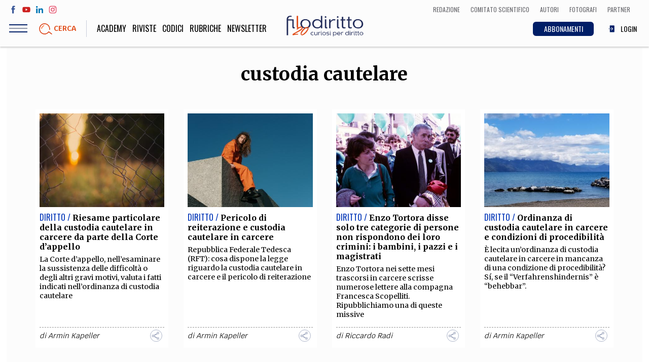

--- FILE ---
content_type: text/html; charset=UTF-8
request_url: https://www.filodiritto.com/tag/custodia-cautelare
body_size: 58809
content:
<!DOCTYPE html>
<html lang="it" dir="ltr" prefix="content: http://purl.org/rss/1.0/modules/content/  dc: http://purl.org/dc/terms/  foaf: http://xmlns.com/foaf/0.1/  og: http://ogp.me/ns#  rdfs: http://www.w3.org/2000/01/rdf-schema#  schema: http://schema.org/  sioc: http://rdfs.org/sioc/ns#  sioct: http://rdfs.org/sioc/types#  skos: http://www.w3.org/2004/02/skos/core#  xsd: http://www.w3.org/2001/XMLSchema# ">
  <head>
    <meta charset="utf-8" />
<script>(function(i,s,o,g,r,a,m){i["GoogleAnalyticsObject"]=r;i[r]=i[r]||function(){(i[r].q=i[r].q||[]).push(arguments)},i[r].l=1*new Date();a=s.createElement(o),m=s.getElementsByTagName(o)[0];a.async=1;a.src=g;m.parentNode.insertBefore(a,m)})(window,document,"script","https://www.google-analytics.com/analytics.js","ga");ga("create", "UA-00000000-0", {"cookieDomain":"auto"});ga("set", "anonymizeIp", true);ga("send", "pageview");</script>
<meta property="og:site_name" content="Filodiritto" />
<link rel="shortcut icon" href="/themes/custom/webit/icons/favicon.ico" />
<link rel="canonical" href="https://www.filodiritto.com/tag/custodia-cautelare" />
<meta property="og:type" content="website" />
<meta property="og:url" content="https://www.filodiritto.com/tag/custodia-cautelare" />
<meta property="og:title" content="custodia cautelare" />
<meta property="og:image" content="https://www.filodiritto.com/themes/custom/webit/icons/default-image.jpg" />
<link rel="apple-touch-icon" sizes="76x76" href="/themes/custom/webit/icons/apple-touch-icon-76x76.png" />
<link rel="apple-touch-icon" sizes="120x120" href="/themes/custom/webit/icons/apple-touch-icon-120x120.png" />
<link rel="apple-touch-icon" sizes="152x152" href="/themes/custom/webit/icons/apple-touch-icon-152x152.png" />
<link rel="apple-touch-icon" sizes="180x180" href="/themes/custom/webit/icons/apple-touch-icon-180x180.png" />
<meta name="Generator" content="Drupal 8 (https://www.drupal.org)" />
<meta name="MobileOptimized" content="width" />
<meta name="HandheldFriendly" content="true" />
<meta name="viewport" content="width=device-width, initial-scale=1.0" />
<meta name="author" content="webit.it" />
<link rel="alternate" hreflang="it" href="https://www.filodiritto.com/tag/custodia-cautelare" />
<link rel="delete-form" href="/taxonomy/term/17662/delete" />
<link rel="edit-form" href="/taxonomy/term/17662/edit" />
<link rel="clone-form" href="/entity_clone/taxonomy_term/17662" />
<link rel="latest-version" href="/taxonomy/term/17662/latest" />
<link rel="drupal:content-translation-overview" href="/taxonomy/term/17662/translations" />
<link rel="drupal:content-translation-add" href="/taxonomy/term/17662/translations/add" />
<link rel="drupal:content-translation-edit" href="/taxonomy/term/17662/translations/edit" />
<link rel="drupal:content-translation-delete" href="/taxonomy/term/17662/translations/delete" />
<script src="/sites/default/files/google_tag/primary/google_tag.script.js?t8jk5h" defer></script>

    <title>custodia cautelare | Filodiritto</title>
    <link rel="stylesheet" media="all" href="/core/themes/stable/css/system/components/ajax-progress.module.css?t8jk5h" />
<link rel="stylesheet" media="all" href="/core/themes/stable/css/system/components/align.module.css?t8jk5h" />
<link rel="stylesheet" media="all" href="/core/themes/stable/css/system/components/autocomplete-loading.module.css?t8jk5h" />
<link rel="stylesheet" media="all" href="/core/themes/stable/css/system/components/fieldgroup.module.css?t8jk5h" />
<link rel="stylesheet" media="all" href="/core/themes/stable/css/system/components/container-inline.module.css?t8jk5h" />
<link rel="stylesheet" media="all" href="/core/themes/stable/css/system/components/clearfix.module.css?t8jk5h" />
<link rel="stylesheet" media="all" href="/core/themes/stable/css/system/components/details.module.css?t8jk5h" />
<link rel="stylesheet" media="all" href="/core/themes/stable/css/system/components/hidden.module.css?t8jk5h" />
<link rel="stylesheet" media="all" href="/core/themes/stable/css/system/components/item-list.module.css?t8jk5h" />
<link rel="stylesheet" media="all" href="/core/themes/stable/css/system/components/js.module.css?t8jk5h" />
<link rel="stylesheet" media="all" href="/core/themes/stable/css/system/components/nowrap.module.css?t8jk5h" />
<link rel="stylesheet" media="all" href="/core/themes/stable/css/system/components/position-container.module.css?t8jk5h" />
<link rel="stylesheet" media="all" href="/core/themes/stable/css/system/components/progress.module.css?t8jk5h" />
<link rel="stylesheet" media="all" href="/core/themes/stable/css/system/components/reset-appearance.module.css?t8jk5h" />
<link rel="stylesheet" media="all" href="/core/themes/stable/css/system/components/resize.module.css?t8jk5h" />
<link rel="stylesheet" media="all" href="/core/themes/stable/css/system/components/sticky-header.module.css?t8jk5h" />
<link rel="stylesheet" media="all" href="/core/themes/stable/css/system/components/system-status-counter.css?t8jk5h" />
<link rel="stylesheet" media="all" href="/core/themes/stable/css/system/components/system-status-report-counters.css?t8jk5h" />
<link rel="stylesheet" media="all" href="/core/themes/stable/css/system/components/system-status-report-general-info.css?t8jk5h" />
<link rel="stylesheet" media="all" href="/core/themes/stable/css/system/components/tabledrag.module.css?t8jk5h" />
<link rel="stylesheet" media="all" href="/core/themes/stable/css/system/components/tablesort.module.css?t8jk5h" />
<link rel="stylesheet" media="all" href="/core/themes/stable/css/system/components/tree-child.module.css?t8jk5h" />
<link rel="stylesheet" media="all" href="/core/themes/stable/css/views/views.module.css?t8jk5h" />
<link rel="stylesheet" media="all" href="/modules/custom/webit_media/css/webit_media.common.css?t8jk5h" />
<link rel="stylesheet" media="all" href="https://fonts.googleapis.com/css?family=Krub:400,700|Merriweather:400,700|Oswald:300,400" />
<link rel="stylesheet" media="all" href="/themes/custom/webit/css/main.css?t8jk5h" />
<link rel="stylesheet" media="all" href="/themes/custom/webit/css/node-preview.css?t8jk5h" />

    
<!--[if lte IE 8]>
<script src="/core/assets/vendor/html5shiv/html5shiv.min.js?v=3.7.3"></script>
<![endif]-->


        <meta name="google-site-verification" content="f2aACpOXuWnHBpztyDtLKqzV96AshIKVZHG5TDsZjfM" />

		
  </head>
  <body class="path-taxonomy">
  



    
    <a href="#main-content" class="visually-hidden focusable skip-link">
      Salta al contenuto principale
    </a>
    <noscript aria-hidden="true"><iframe src="https://www.googletagmanager.com/ns.html?id=GTM-5WPKBW" height="0" width="0" style="display:none;visibility:hidden"></iframe></noscript>
      <div class="dialog-off-canvas-main-canvas" data-off-canvas-main-canvas>
    <div class="page">
  <header class="site-header">

    <div class="upper-menu">
      <div class="upper-menu--left">
        <ul class="social">
          <li class="social__facebook">
            <a href="https://www.facebook.com/filodiritto" target="_blank">
              <svg><use xlink:href="/themes/custom/webit/images/svg/sprite.svg#facebook"></use></svg>
            </a>
          </li>
          <li class="social__youtube">
            <a href="https://www.youtube.com/user/FilodirittoTV" target="_blank">
              <svg><use xlink:href="/themes/custom/webit/images/svg/sprite.svg#youtube"></use></svg>
            </a>
          </li>
          <li class="social__linkedin">
            <a href="https://www.linkedin.com/company/filodiritto/about/" target="_blank">
              <svg><use xlink:href="/themes/custom/webit/images/svg/sprite.svg#linkedin"></use></svg>
            </a>
          </li>
          <li class="social__instagram">
            <a href="https://www.instagram.com/filodirittosocial/" target="_blank">
              <svg><use xlink:href="/themes/custom/webit/images/svg/sprite.svg#instagram"></use></svg>
            </a>
          </li>
        </ul>
      </div>
      <div class="upper-menu--right">
          <div class="utils--new">
              <a href="/redazione" class="icolink">
                <span>Redazione</span>
              </a>
              <a href="/comitato-scientifico-filodiritto" class="icolink">
                <span>Comitato scientifico</span>
              </a>
              <a href="/autori" class="icolink">
                <span>Autori</span>
              </a>
              <a href="/fotografi" class="icolink" >
                <span>Fotografi</span>
              </a>
              <a href="/partner" class="icolink">
                <span>Partner</span>
              </a>
          </div>
      </div>
    </div>

    <div class="site-header__bar">
      <div class="site-header__bar__buttons">
        <div class="hamburger js-nav-toggle">
          <div class="hamburger__icon">
            <span class="hamburger__line"></span>
          </div>
        </div>
        <a href="#" data-modal="search-modal" class="site-header__bar__search">
          <img src="/themes/custom/webit/images/svg/lens.svg" alt="">
          <div class="site-header__bar__search__text">Cerca</div>
        </a>
      </div>

      <a href="/" class="logo logo--small">
        <img src="/themes/custom/webit/images/logo-20.png" alt="Filodiritto">
      </a>

      <div class="utils--new">
        <a href="/abbonamenti" class="icolink button button--blue-abbonamenti">
          <span>ABBONAMENTI</span>
        </a>
        
                  <a href="/user/login" class="icolink">
            <svg><use xlink:href="/themes/custom/webit/images/svg/sprite.svg#login"></use></svg>
            <span>LOGIN</span>
          </a>
        
      </div>

    </div>
    <nav class="site-nav js-site-nav">
      
              <ul class="main-menu">
              <li>
        <a href="https://academy.filodiritto.com/" title="https://academy.filodiritto.com/">Academy</a>
              </li>
          <li>
        <a href="/riviste" data-drupal-link-system-path="riviste">Riviste</a>
              </li>
          <li>
        <a href="/codici" data-drupal-link-system-path="node/34963">Codici</a>
              </li>
          <li>
        <a href="/rubriche" data-drupal-link-system-path="node/6">Rubriche</a>
              </li>
            <li>
          <a href="#" data-modal="newsletter">
          Newsletter
          </a>
        </li>
    </ul>
  


      
              <ul class="main-menu-mobile">
              <li>
        <a href="/diritto" data-drupal-link-system-path="taxonomy/term/2">Diritto</a>
              </li>
          <li>
        <a href="/economia" data-drupal-link-system-path="taxonomy/term/3">Economia</a>
              </li>
          <li>
        <a href="/societa" data-drupal-link-system-path="taxonomy/term/4">Società</a>
              </li>
          <li>
        <a href="/medicina" data-drupal-link-system-path="taxonomy/term/5">Medicina</a>
              </li>
          <li>
        <a href="/scienza" data-drupal-link-system-path="taxonomy/term/6">Scienza</a>
              </li>
          <li>
        <a href="/storia-e-filosofia" data-drupal-link-system-path="taxonomy/term/7">Storia e Filosofia</a>
              </li>
          <li>
        <a href="/innovazione" data-drupal-link-system-path="taxonomy/term/8">Innovazione</a>
              </li>
          <li>
        <a href="/cultura" data-drupal-link-system-path="taxonomy/term/9">Altro</a>
              </li>
        </ul>
  



      <!-- Questa potrebbe essere una view di tipo block che stampa le categorie - INIZIO -->
      <!-- l'immagine di background di ogni cat arriva da Drupal -->
      <div class="views-element-container">    <div class="block-menu">
        

<div class="block-menu__block block-menu__block--pink" style="background-image: url()">
  <a href="/life-style">
    <div class="block-menu__block__title">
            <div>Life style</div>
      </div>
    <div class="block-menu__block__sub">Sport, Cucina, Viaggi, Moda</div>
  </a>
</div>

    

<div class="block-menu__block block-menu__block--red" style="background-image: url(/sites/default/files/styles/cat_menu/public/2019-03/politica.jpg?h=e62f6cc0&amp;itok=w9H_IjFR)">
  <a href="/societa">
    <div class="block-menu__block__title">
            <div>Società</div>
      </div>
    <div class="block-menu__block__sub">Politica, Attualità, Educazione, Lavoro, Esteri</div>
  </a>
</div>

    

<div class="block-menu__block block-menu__block--blue" style="background-image: url(/sites/default/files/styles/cat_menu/public/2019-03/diritto_0.jpg?h=b181fe51&amp;itok=-0U4qitT)">
  <a href="/diritto">
    <div class="block-menu__block__title">
            <div>Diritto</div>
      </div>
    <div class="block-menu__block__sub"></div>
  </a>
</div>

    

<div class="block-menu__block block-menu__block--yellow" style="background-image: url(/sites/default/files/styles/cat_menu/public/2019-03/economia.jpg?h=8227057d&amp;itok=242Ug28s)">
  <a href="/economia">
    <div class="block-menu__block__title">
            <div>Economia</div>
      </div>
    <div class="block-menu__block__sub"></div>
  </a>
</div>

    

<div class="block-menu__block block-menu__block--green" style="background-image: url(/sites/default/files/styles/cat_menu/public/2019-03/scienza.jpg?h=e66a8e0f&amp;itok=Hri3WQWA)">
  <a href="/scienza">
    <div class="block-menu__block__title">
            <div>Scienza</div>
      </div>
    <div class="block-menu__block__sub">Matematica, Fisica, Biologia, Cifrematica, Medicina</div>
  </a>
</div>

    

<div class="block-menu__block block-menu__block--orange" style="background-image: url(/sites/default/files/styles/cat_menu/public/2019-03/storia.jpg?h=3a805815&amp;itok=eeqOKM8e)">
  <a href="/storia-e-filosofia">
    <div class="block-menu__block__title">
            <div>Storia e Filosofia</div>
      </div>
    <div class="block-menu__block__sub">Scienze storiche, umanistiche, Religione</div>
  </a>
</div>

    

<div class="block-menu__block block-menu__block--aqua" style="background-image: url(/sites/default/files/styles/cat_menu/public/2019-03/innovazione.jpg?h=af7ea36c&amp;itok=GMUkJZIK)">
  <a href="/innovazione">
    <div class="block-menu__block__title">
            <div>Innovazione</div>
      </div>
    <div class="block-menu__block__sub">Scienze informatiche, Architettura, Ingegneria</div>
  </a>
</div>

    

<div class="block-menu__block block-menu__block--violet" style="background-image: url(/sites/default/files/styles/cat_menu/public/2019-03/altro.jpg?h=4e608260&amp;itok=Q_abG9rR)">
  <a href="/cultura">
    <div class="block-menu__block__title">
            <div>Cultura</div>
      </div>
    <div class="block-menu__block__sub">Arte, Cinema, Musica, Letteratura</div>
  </a>
</div>


    </div>

</div>

      <!-- Questa potrebbe essere una view di tipo block che stampa le categorie - FINE -->


      <div class="site-nav__extra">
        <div class="site-nav__title">Team</div>
        
              <ul class="secondary-menu">
              <li>
        <a href="/chi-siamo" data-drupal-link-system-path="node/24203">Filodiritto</a>
              </li>
          <li>
        <a href="/redazione" data-drupal-link-system-path="node/15">Redazione</a>
              </li>
          <li>
        <a href="/comitato-scientifico-filodiritto" data-drupal-link-system-path="node/39240">Comitato scientifico</a>
              </li>
          <li>
        <a href="/autori" data-drupal-link-system-path="autori">Autori</a>
              </li>
          <li>
        <a href="/curatori" data-drupal-link-system-path="curatori">Curatori</a>
              </li>
          <li>
        <a href="/fotografi" data-drupal-link-system-path="fotografi">Fotografi</a>
              </li>
          <li>
        <a href="/partner" data-drupal-link-system-path="node/14">Partner</a>
              </li>
          <li>
        <a href="/collaborazioni" data-drupal-link-system-path="node/16">Collabora con noi</a>
              </li>
        </ul>
  


      </div>

      <div class="site-nav__extra">
        <div class="site-nav__title">Extra</div>
        
              <ul class="secondary-menu">
              <li>
        <a href="/codici" data-drupal-link-system-path="node/34963">Codici</a>
              </li>
          <li>
        <a href="/rubriche" data-drupal-link-system-path="node/6">Rubriche</a>
              </li>
          <li>
        <a href="/libri" data-drupal-link-system-path="node/7">Libri</a>
              </li>
          <li>
        <a href="/home-proceedings" data-drupal-link-system-path="node/9">Proceedings</a>
              </li>
          <li>
        <a href="/pubblicita" data-drupal-link-system-path="node/8">Pubblicità</a>
              </li>
          <li>
        <a href="/contatti" data-drupal-link-system-path="node/5">Contatti</a>
              </li>
        </ul>
  


      </div>

      <div class="site-nav__social">
        <div class="site-nav__title">Social media</div>
        <ul class="social">
          <li>
            <a href="https://www.facebook.com/filodiritto" target="_blank">
              <svg><use xlink:href="/themes/custom/webit/images/svg/sprite.svg#facebook"></use></svg>
            </a>
          </li>
          <li>
            <a href="https://www.youtube.com/user/FilodirittoTV" target="_blank">
              <svg><use xlink:href="/themes/custom/webit/images/svg/sprite.svg#youtube"></use></svg>
            </a>
          </li>
          <li>
            <a href="https://www.linkedin.com/company/filodiritto/about/" target="_blank">
              <svg><use xlink:href="/themes/custom/webit/images/svg/sprite.svg#linkedin"></use></svg>
            </a>
          </li>
          <li>
            <a href="https://www.instagram.com/filodirittosocial/" target="_blank">
              <svg><use xlink:href="/themes/custom/webit/images/svg/sprite.svg#instagram"></use></svg>
            </a>
          </li>
        </ul>
      </div>

    </nav>

    <div class="modal" id="search-modal">
      <a href="#" class="modal__close">&times;</a>
      <div class="modal__content modal__content--v-center modal__content--chromeless">
        <form class="search-block-form search-form" data-drupal-selector="search-block-form" action="/search/node" method="get" id="search-block-form" accept-charset="UTF-8">
  <input title="Inserisci i termini da cercare." placeholder="Cerca" class="search-form__input form-search input" data-drupal-selector="edit-keys" type="search" id="edit-keys" name="keys" value="" size="15" maxlength="128" />

<input data-drupal-selector="edit-advanced-form" type="hidden" name="advanced-form" value="1" class="input" />
<input data-drupal-selector="edit-f-0" type="hidden" name="f[0]" value="language:it" class="input" />
<div data-drupal-selector="edit-actions" class="form-actions js-form-wrapper form-wrapper" id="edit-actions"><button type="submit">
  <img src="/themes/custom/webit/images/svg/lens.svg" />
</button>
</div>

</form>

      </div>
    </div>
  </header>



    <div data-drupal-messages-fallback class="hidden"></div>  
    
      
<section class="section section--white">
  <div class="container">
    <header class="section__header">
       <h1 class="section__title">
            <div property="schema:name">custodia cautelare</div>
      </h1>
    </header>
    <div class="grid grid--gutters">
      <div class="grid-cell grid-cell--1-1">
        <div class="simple-text text-left">
          <div class="tinytext">
          
          </div>
        </div>

       <div class="views-element-container">
<div class="js-view-dom-id-40acb89cbacc225e210beaa83fb506c9c380318fa9d5888aa6a12fca018f752d item-list">
  <div data-drupal-views-infinite-scroll-content-wrapper class="views-infinite-scroll-content-wrapper clearfix grid grid--gutters">  <div class="grid-cell grid-cell--1-1 grid-cell--1-2@sm grid-cell--1-3@md grid-cell--1-4@lg">
  
  




<article class="card">
  <figure class="card__img ">
    
        <a href="/riesame-particolare-della-custodia-cautelare-carcere-da-parte-della-corte-dappello">
          <img sizes="100vw" src="/sites/default/files/styles/4_3_xs/public/2020-06/apertura.jpg?h=e5aec6c8&amp;itok=1DiBEyla" alt="Custodia cautelare " typeof="foaf:Image" width="1024" class="lazyload" data-sizes="auto" data-srcset="/sites/default/files/styles/4_3_xs/public/2020-06/apertura.jpg?h=e5aec6c8&amp;itok=1DiBEyla 400w, /sites/default/files/styles/4_3_sm/public/2020-06/apertura.jpg?h=e5aec6c8&amp;itok=JLeIDIM1 800w, /sites/default/files/styles/4_3_md/public/2020-06/apertura.jpg?h=e5aec6c8&amp;itok=Y1Rfft9M 1024w" data-src="/sites/default/files/styles/4_3_xs/public/2020-06/apertura.jpg?h=e5aec6c8&amp;itok=1DiBEyla" />




    </a>
    
      </figure>
  <div class="card__text">
    <header class="card__header">
      <span class="card__cat card__cat--blue">Diritto / </span>
      <h3 class="card__title">
        <a href="/riesame-particolare-della-custodia-cautelare-carcere-da-parte-della-corte-dappello">Riesame particolare della custodia cautelare in carcere da parte della Corte d’appello</a>
      </h3>
      <div class="card__abstract">La Corte d’appello, nell’esaminare la sussistenza delle difficoltà o degli altri gravi motivi, valuta i fatti indicati nell’ordinanza di custodia cautelare</div>

    </header>
    <footer class="card__footer">

      <div class="card__footer__icons">
        
              </div>

      <div class="card__meta">
                      <span class="card__author">
              di
                                                <a href="/dott-armin-kapeller" hreflang="it">Armin Kapeller</a>
                                          </span>
                    <div class="sharer">
          <div class="sharer__toggler">
            <img src="/themes/custom/webit/images/svg/share-alt.svg" alt="">
          </div>
          <ul class="sharer__btns">
            <li>
              <a href="https://www.facebook.com/sharer/sharer.php?u=https://www.filodiritto.com/riesame-particolare-della-custodia-cautelare-carcere-da-parte-della-corte-dappello" target="_blank" class="fb">
                <svg><use xlink:href="/themes/custom/webit/images/svg/sprite.svg#facebook"></use></svg>
              </a>
            </li>
            <li>
              <a href="https://twitter.com/home?status=Riesame particolare della custodia cautelare in carcere da parte della Corte d’appello - https://www.filodiritto.com/riesame-particolare-della-custodia-cautelare-carcere-da-parte-della-corte-dappello" target="_blank" class="tw">
                <svg><use xlink:href="/themes/custom/webit/images/svg/sprite.svg#twitter"></use></svg>
              </a>
            </li>
            <li>
              <a href="https://www.linkedin.com/shareArticle?mini=true&url=https://www.filodiritto.com/riesame-particolare-della-custodia-cautelare-carcere-da-parte-della-corte-dappello" target="_blank" class="li">
                <svg><use xlink:href="/themes/custom/webit/images/svg/sprite.svg#linkedin"></use></svg>
              </a>
            </li>
            <li>
              <a href="https://share.flipboard.com/bookmarklet/popout?v=2&title=Riesame particolare della custodia cautelare in carcere da parte della Corte d’appello&url=https://www.filodiritto.com/riesame-particolare-della-custodia-cautelare-carcere-da-parte-della-corte-dappello" target="_blank" class="fl">
                <svg><use xlink:href="/themes/custom/webit/images/svg/sprite.svg#flipboard"></use></svg>
              </a>
            </li>
            <li>
              <a href="whatsapp://send?text=https://www.filodiritto.com/riesame-particolare-della-custodia-cautelare-carcere-da-parte-della-corte-dappello" target="_blank" class="wa">
                <svg><use xlink:href="/themes/custom/webit/images/svg/sprite.svg#whatsapp"></use></svg>
              </a>
            </li>
          </ul>
        </div>
      </div>
    </footer>
  </div>
</article>








  </div>
  <div class="grid-cell grid-cell--1-1 grid-cell--1-2@sm grid-cell--1-3@md grid-cell--1-4@lg">
  
  




<article class="card">
  <figure class="card__img ">
    
        <a href="/pericolo-di-reiterazione-e-custodia-cautelare-carcere">
          <img sizes="100vw" src="/sites/default/files/styles/4_3_xs/public/2022-06/pexels-cottonbro-9243878.jpg?h=4c1fc98e&amp;itok=SGWiFiyj" alt="custodia cautelare" typeof="foaf:Image" width="1024" class="lazyload" data-sizes="auto" data-srcset="/sites/default/files/styles/4_3_xs/public/2022-06/pexels-cottonbro-9243878.jpg?h=4c1fc98e&amp;itok=SGWiFiyj 400w, /sites/default/files/styles/4_3_sm/public/2022-06/pexels-cottonbro-9243878.jpg?h=4c1fc98e&amp;itok=zMcT9uVl 800w, /sites/default/files/styles/4_3_md/public/2022-06/pexels-cottonbro-9243878.jpg?h=4c1fc98e&amp;itok=3CbkRkUW 1024w" data-src="/sites/default/files/styles/4_3_xs/public/2022-06/pexels-cottonbro-9243878.jpg?h=4c1fc98e&amp;itok=SGWiFiyj" />




    </a>
    
      </figure>
  <div class="card__text">
    <header class="card__header">
      <span class="card__cat card__cat--blue">Diritto / </span>
      <h3 class="card__title">
        <a href="/pericolo-di-reiterazione-e-custodia-cautelare-carcere">Pericolo di reiterazione e custodia cautelare in carcere </a>
      </h3>
      <div class="card__abstract">Repubblica Federale Tedesca (RFT): cosa dispone la legge riguardo la custodia cautelare in carcere e il pericolo di reiterazione</div>

    </header>
    <footer class="card__footer">

      <div class="card__footer__icons">
        
              </div>

      <div class="card__meta">
                      <span class="card__author">
              di
                                                <a href="/dott-armin-kapeller" hreflang="it">Armin Kapeller</a>
                                          </span>
                    <div class="sharer">
          <div class="sharer__toggler">
            <img src="/themes/custom/webit/images/svg/share-alt.svg" alt="">
          </div>
          <ul class="sharer__btns">
            <li>
              <a href="https://www.facebook.com/sharer/sharer.php?u=https://www.filodiritto.com/pericolo-di-reiterazione-e-custodia-cautelare-carcere" target="_blank" class="fb">
                <svg><use xlink:href="/themes/custom/webit/images/svg/sprite.svg#facebook"></use></svg>
              </a>
            </li>
            <li>
              <a href="https://twitter.com/home?status=Pericolo di reiterazione e custodia cautelare in carcere  - https://www.filodiritto.com/pericolo-di-reiterazione-e-custodia-cautelare-carcere" target="_blank" class="tw">
                <svg><use xlink:href="/themes/custom/webit/images/svg/sprite.svg#twitter"></use></svg>
              </a>
            </li>
            <li>
              <a href="https://www.linkedin.com/shareArticle?mini=true&url=https://www.filodiritto.com/pericolo-di-reiterazione-e-custodia-cautelare-carcere" target="_blank" class="li">
                <svg><use xlink:href="/themes/custom/webit/images/svg/sprite.svg#linkedin"></use></svg>
              </a>
            </li>
            <li>
              <a href="https://share.flipboard.com/bookmarklet/popout?v=2&title=Pericolo di reiterazione e custodia cautelare in carcere &url=https://www.filodiritto.com/pericolo-di-reiterazione-e-custodia-cautelare-carcere" target="_blank" class="fl">
                <svg><use xlink:href="/themes/custom/webit/images/svg/sprite.svg#flipboard"></use></svg>
              </a>
            </li>
            <li>
              <a href="whatsapp://send?text=https://www.filodiritto.com/pericolo-di-reiterazione-e-custodia-cautelare-carcere" target="_blank" class="wa">
                <svg><use xlink:href="/themes/custom/webit/images/svg/sprite.svg#whatsapp"></use></svg>
              </a>
            </li>
          </ul>
        </div>
      </div>
    </footer>
  </div>
</article>








  </div>
  <div class="grid-cell grid-cell--1-1 grid-cell--1-2@sm grid-cell--1-3@md grid-cell--1-4@lg">
  
  




<article class="card">
  <figure class="card__img ">
    
        <a href="/enzo-tortora-disse-solo-tre-categorie-di-persone-non-rispondono-dei-loro-crimini-i-bambini-i-pazzi-e-i-magistrati">
          <img sizes="100vw" src="/sites/default/files/styles/4_3_xs/public/2022-05/agliettatortora6.jpg?h=c19be106&amp;itok=TG3xvkoR" alt="Adelaide Aglietta con Enzo Tortora alla Marcia contro la Fame, Roma, da piazza Trinità dei Monti a piazza san Pietro." typeof="foaf:Image" width="1024" class="lazyload" data-sizes="auto" data-srcset="/sites/default/files/styles/4_3_xs/public/2022-05/agliettatortora6.jpg?h=c19be106&amp;itok=TG3xvkoR 400w, /sites/default/files/styles/4_3_sm/public/2022-05/agliettatortora6.jpg?h=c19be106&amp;itok=E6ZTVxkd 800w, /sites/default/files/styles/4_3_md/public/2022-05/agliettatortora6.jpg?h=c19be106&amp;itok=qOMXzOr9 1024w" data-src="/sites/default/files/styles/4_3_xs/public/2022-05/agliettatortora6.jpg?h=c19be106&amp;itok=TG3xvkoR" />




    </a>
    
      </figure>
  <div class="card__text">
    <header class="card__header">
      <span class="card__cat card__cat--blue">Diritto / </span>
      <h3 class="card__title">
        <a href="/enzo-tortora-disse-solo-tre-categorie-di-persone-non-rispondono-dei-loro-crimini-i-bambini-i-pazzi-e-i-magistrati">Enzo Tortora disse solo tre categorie di persone non rispondono dei loro crimini: i bambini, i pazzi e i magistrati</a>
      </h3>
      <div class="card__abstract">Enzo Tortora nei sette mesi trascorsi in carcere scrisse numerose lettere alla compagna Francesca Scopelliti. Ripubblichiamo una di queste missive</div>

    </header>
    <footer class="card__footer">

      <div class="card__footer__icons">
        
              </div>

      <div class="card__meta">
                      <span class="card__author">
              di
                                                <a href="/avv-riccardo-radi" hreflang="it">Riccardo Radi</a>
                                          </span>
                    <div class="sharer">
          <div class="sharer__toggler">
            <img src="/themes/custom/webit/images/svg/share-alt.svg" alt="">
          </div>
          <ul class="sharer__btns">
            <li>
              <a href="https://www.facebook.com/sharer/sharer.php?u=https://www.filodiritto.com/enzo-tortora-disse-solo-tre-categorie-di-persone-non-rispondono-dei-loro-crimini-i-bambini-i-pazzi-e-i-magistrati" target="_blank" class="fb">
                <svg><use xlink:href="/themes/custom/webit/images/svg/sprite.svg#facebook"></use></svg>
              </a>
            </li>
            <li>
              <a href="https://twitter.com/home?status=Enzo Tortora disse solo tre categorie di persone non rispondono dei loro crimini: i bambini, i pazzi e i magistrati - https://www.filodiritto.com/enzo-tortora-disse-solo-tre-categorie-di-persone-non-rispondono-dei-loro-crimini-i-bambini-i-pazzi-e-i-magistrati" target="_blank" class="tw">
                <svg><use xlink:href="/themes/custom/webit/images/svg/sprite.svg#twitter"></use></svg>
              </a>
            </li>
            <li>
              <a href="https://www.linkedin.com/shareArticle?mini=true&url=https://www.filodiritto.com/enzo-tortora-disse-solo-tre-categorie-di-persone-non-rispondono-dei-loro-crimini-i-bambini-i-pazzi-e-i-magistrati" target="_blank" class="li">
                <svg><use xlink:href="/themes/custom/webit/images/svg/sprite.svg#linkedin"></use></svg>
              </a>
            </li>
            <li>
              <a href="https://share.flipboard.com/bookmarklet/popout?v=2&title=Enzo Tortora disse solo tre categorie di persone non rispondono dei loro crimini: i bambini, i pazzi e i magistrati&url=https://www.filodiritto.com/enzo-tortora-disse-solo-tre-categorie-di-persone-non-rispondono-dei-loro-crimini-i-bambini-i-pazzi-e-i-magistrati" target="_blank" class="fl">
                <svg><use xlink:href="/themes/custom/webit/images/svg/sprite.svg#flipboard"></use></svg>
              </a>
            </li>
            <li>
              <a href="whatsapp://send?text=https://www.filodiritto.com/enzo-tortora-disse-solo-tre-categorie-di-persone-non-rispondono-dei-loro-crimini-i-bambini-i-pazzi-e-i-magistrati" target="_blank" class="wa">
                <svg><use xlink:href="/themes/custom/webit/images/svg/sprite.svg#whatsapp"></use></svg>
              </a>
            </li>
          </ul>
        </div>
      </div>
    </footer>
  </div>
</article>








  </div>
  <div class="grid-cell grid-cell--1-1 grid-cell--1-2@sm grid-cell--1-3@md grid-cell--1-4@lg">
  
  




<article class="card">
  <figure class="card__img ">
    
        <a href="/ordinanza-di-custodia-cautelare-carcere-e-condizioni-di-procedibilita">
          <img sizes="100vw" src="/sites/default/files/styles/4_3_xs/public/2021-05/1621075707107_0.jpg?h=ae2da218&amp;itok=2fmUcEUw" alt="nel blu" typeof="foaf:Image" width="1024" class="lazyload" data-sizes="auto" data-srcset="/sites/default/files/styles/4_3_xs/public/2021-05/1621075707107_0.jpg?h=ae2da218&amp;itok=2fmUcEUw 400w, /sites/default/files/styles/4_3_sm/public/2021-05/1621075707107_0.jpg?h=ae2da218&amp;itok=rjR4BU5c 800w, /sites/default/files/styles/4_3_md/public/2021-05/1621075707107_0.jpg?h=ae2da218&amp;itok=q6v7E-rP 1024w" data-src="/sites/default/files/styles/4_3_xs/public/2021-05/1621075707107_0.jpg?h=ae2da218&amp;itok=2fmUcEUw" />




    </a>
    
      </figure>
  <div class="card__text">
    <header class="card__header">
      <span class="card__cat card__cat--blue">Diritto / </span>
      <h3 class="card__title">
        <a href="/ordinanza-di-custodia-cautelare-carcere-e-condizioni-di-procedibilita">Ordinanza di custodia cautelare in carcere e condizioni di procedibilità</a>
      </h3>
      <div class="card__abstract">È lecita un’ordinanza di custodia cautelare in carcere in mancanza di una condizione di procedibilità? Sí, se il “Verfahrenshindernis” è “behebbar”.</div>

    </header>
    <footer class="card__footer">

      <div class="card__footer__icons">
        
              </div>

      <div class="card__meta">
                      <span class="card__author">
              di
                                                <a href="/dott-armin-kapeller" hreflang="it">Armin Kapeller</a>
                                          </span>
                    <div class="sharer">
          <div class="sharer__toggler">
            <img src="/themes/custom/webit/images/svg/share-alt.svg" alt="">
          </div>
          <ul class="sharer__btns">
            <li>
              <a href="https://www.facebook.com/sharer/sharer.php?u=https://www.filodiritto.com/ordinanza-di-custodia-cautelare-carcere-e-condizioni-di-procedibilita" target="_blank" class="fb">
                <svg><use xlink:href="/themes/custom/webit/images/svg/sprite.svg#facebook"></use></svg>
              </a>
            </li>
            <li>
              <a href="https://twitter.com/home?status=Ordinanza di custodia cautelare in carcere e condizioni di procedibilità - https://www.filodiritto.com/ordinanza-di-custodia-cautelare-carcere-e-condizioni-di-procedibilita" target="_blank" class="tw">
                <svg><use xlink:href="/themes/custom/webit/images/svg/sprite.svg#twitter"></use></svg>
              </a>
            </li>
            <li>
              <a href="https://www.linkedin.com/shareArticle?mini=true&url=https://www.filodiritto.com/ordinanza-di-custodia-cautelare-carcere-e-condizioni-di-procedibilita" target="_blank" class="li">
                <svg><use xlink:href="/themes/custom/webit/images/svg/sprite.svg#linkedin"></use></svg>
              </a>
            </li>
            <li>
              <a href="https://share.flipboard.com/bookmarklet/popout?v=2&title=Ordinanza di custodia cautelare in carcere e condizioni di procedibilità&url=https://www.filodiritto.com/ordinanza-di-custodia-cautelare-carcere-e-condizioni-di-procedibilita" target="_blank" class="fl">
                <svg><use xlink:href="/themes/custom/webit/images/svg/sprite.svg#flipboard"></use></svg>
              </a>
            </li>
            <li>
              <a href="whatsapp://send?text=https://www.filodiritto.com/ordinanza-di-custodia-cautelare-carcere-e-condizioni-di-procedibilita" target="_blank" class="wa">
                <svg><use xlink:href="/themes/custom/webit/images/svg/sprite.svg#whatsapp"></use></svg>
              </a>
            </li>
          </ul>
        </div>
      </div>
    </footer>
  </div>
</article>








  </div>
  <div class="grid-cell grid-cell--1-1 grid-cell--1-2@sm grid-cell--1-3@md grid-cell--1-4@lg">
  
  




<article class="card">
  <figure class="card__img ">
    
        <a href="/le-condizioni-di-legittimita-della-detenzione-cautelare-un-confronto-tra-la-visione-dei-giudici-italiani-e-quella-dei-giudici-europei-dei-diritti-umani">
          <img sizes="100vw" src="/sites/default/files/styles/4_3_xs/public/2020-12/carcere.jpg?h=e5aec6c8&amp;itok=q1IR_b5T" alt="custodia cautelare" typeof="foaf:Image" width="1024" class="lazyload" data-sizes="auto" data-srcset="/sites/default/files/styles/4_3_xs/public/2020-12/carcere.jpg?h=e5aec6c8&amp;itok=q1IR_b5T 400w, /sites/default/files/styles/4_3_sm/public/2020-12/carcere.jpg?h=e5aec6c8&amp;itok=-rkY-s6G 800w, /sites/default/files/styles/4_3_md/public/2020-12/carcere.jpg?h=e5aec6c8&amp;itok=oOcQ6ppY 1024w" data-src="/sites/default/files/styles/4_3_xs/public/2020-12/carcere.jpg?h=e5aec6c8&amp;itok=q1IR_b5T" />




    </a>
    
      </figure>
  <div class="card__text">
    <header class="card__header">
      <span class="card__cat card__cat--blue">Diritto / </span>
      <h3 class="card__title">
        <a href="/le-condizioni-di-legittimita-della-detenzione-cautelare-un-confronto-tra-la-visione-dei-giudici-italiani-e-quella-dei-giudici-europei-dei-diritti-umani">Le condizioni di legittimità della detenzione cautelare: un confronto tra la visione dei giudici italiani e quella dei giudici europei dei diritti umani</a>
      </h3>
      <div class="card__abstract">Riflessioni sullo strumento della custodia cautelare: un confronto tra la visione italiana ed europea.</div>

    </header>
    <footer class="card__footer">

      <div class="card__footer__icons">
        
              </div>

      <div class="card__meta">
                      <span class="card__author">
              di
                                                <a href="/dott-vincenzo-giuseppe-giglio" hreflang="it">Vincenzo Giuseppe Giglio</a>,
                                                                <a href="/avv-riccardo-radi" hreflang="it">Riccardo Radi</a>
                                          </span>
                    <div class="sharer">
          <div class="sharer__toggler">
            <img src="/themes/custom/webit/images/svg/share-alt.svg" alt="">
          </div>
          <ul class="sharer__btns">
            <li>
              <a href="https://www.facebook.com/sharer/sharer.php?u=https://www.filodiritto.com/le-condizioni-di-legittimita-della-detenzione-cautelare-un-confronto-tra-la-visione-dei-giudici-italiani-e-quella-dei-giudici-europei-dei-diritti-umani" target="_blank" class="fb">
                <svg><use xlink:href="/themes/custom/webit/images/svg/sprite.svg#facebook"></use></svg>
              </a>
            </li>
            <li>
              <a href="https://twitter.com/home?status=Le condizioni di legittimità della detenzione cautelare: un confronto tra la visione dei giudici italiani e quella dei giudici europei dei diritti umani - https://www.filodiritto.com/le-condizioni-di-legittimita-della-detenzione-cautelare-un-confronto-tra-la-visione-dei-giudici-italiani-e-quella-dei-giudici-europei-dei-diritti-umani" target="_blank" class="tw">
                <svg><use xlink:href="/themes/custom/webit/images/svg/sprite.svg#twitter"></use></svg>
              </a>
            </li>
            <li>
              <a href="https://www.linkedin.com/shareArticle?mini=true&url=https://www.filodiritto.com/le-condizioni-di-legittimita-della-detenzione-cautelare-un-confronto-tra-la-visione-dei-giudici-italiani-e-quella-dei-giudici-europei-dei-diritti-umani" target="_blank" class="li">
                <svg><use xlink:href="/themes/custom/webit/images/svg/sprite.svg#linkedin"></use></svg>
              </a>
            </li>
            <li>
              <a href="https://share.flipboard.com/bookmarklet/popout?v=2&title=Le condizioni di legittimità della detenzione cautelare: un confronto tra la visione dei giudici italiani e quella dei giudici europei dei diritti umani&url=https://www.filodiritto.com/le-condizioni-di-legittimita-della-detenzione-cautelare-un-confronto-tra-la-visione-dei-giudici-italiani-e-quella-dei-giudici-europei-dei-diritti-umani" target="_blank" class="fl">
                <svg><use xlink:href="/themes/custom/webit/images/svg/sprite.svg#flipboard"></use></svg>
              </a>
            </li>
            <li>
              <a href="whatsapp://send?text=https://www.filodiritto.com/le-condizioni-di-legittimita-della-detenzione-cautelare-un-confronto-tra-la-visione-dei-giudici-italiani-e-quella-dei-giudici-europei-dei-diritti-umani" target="_blank" class="wa">
                <svg><use xlink:href="/themes/custom/webit/images/svg/sprite.svg#whatsapp"></use></svg>
              </a>
            </li>
          </ul>
        </div>
      </div>
    </footer>
  </div>
</article>








  </div>
  <div class="grid-cell grid-cell--1-1 grid-cell--1-2@sm grid-cell--1-3@md grid-cell--1-4@lg">
  
  




<article class="card">
  <figure class="card__img ">
    
        <a href="/violenza-sessuale-di-gruppo-come-e-punibile-chi-non-partecipa">
          <img sizes="100vw" src="/sites/default/files/styles/4_3_xs/public/2020-11/ombrello.jpg?h=d1f6bb1a&amp;itok=Buex3nsq" alt="violenza sessuale di gruppo" typeof="foaf:Image" width="1024" class="lazyload" data-sizes="auto" data-srcset="/sites/default/files/styles/4_3_xs/public/2020-11/ombrello.jpg?h=d1f6bb1a&amp;itok=Buex3nsq 400w, /sites/default/files/styles/4_3_sm/public/2020-11/ombrello.jpg?h=d1f6bb1a&amp;itok=_MrECZIC 800w, /sites/default/files/styles/4_3_md/public/2020-11/ombrello.jpg?h=d1f6bb1a&amp;itok=DPWR5jZr 1024w" data-src="/sites/default/files/styles/4_3_xs/public/2020-11/ombrello.jpg?h=d1f6bb1a&amp;itok=Buex3nsq" />




    </a>
    
      </figure>
  <div class="card__text">
    <header class="card__header">
      <span class="card__cat card__cat--blue">Diritto / </span>
      <h3 class="card__title">
        <a href="/violenza-sessuale-di-gruppo-come-e-punibile-chi-non-partecipa">Violenza sessuale di gruppo: come è punibile chi non partecipa?</a>
      </h3>
      <div class="card__abstract">Violenza sessuale tra partecipazione penalmente rilevante, connivenza non punibile e differenziazione rispetto al concorso nella violenza commessa da altri.</div>

    </header>
    <footer class="card__footer">

      <div class="card__footer__icons">
                                              <div class="card__sponsor">
          <a target="_blank" href="https://www.iusgate.com/it">
          <img
              src="/sites/default/files/styles/thumb_partner/public/2019-12/iusgate.png?itok=lvG6AGHX"
              alt="Iusgate"></a>
        </div>
        
              </div>

      <div class="card__meta">
                      <span class="card__author">
              di
                                                <a href="/avv-lorenzo-pispero" hreflang="it">Lorenzo Pispero</a>
                                          </span>
                    <div class="sharer">
          <div class="sharer__toggler">
            <img src="/themes/custom/webit/images/svg/share-alt.svg" alt="">
          </div>
          <ul class="sharer__btns">
            <li>
              <a href="https://www.facebook.com/sharer/sharer.php?u=https://www.filodiritto.com/violenza-sessuale-di-gruppo-come-e-punibile-chi-non-partecipa" target="_blank" class="fb">
                <svg><use xlink:href="/themes/custom/webit/images/svg/sprite.svg#facebook"></use></svg>
              </a>
            </li>
            <li>
              <a href="https://twitter.com/home?status=Violenza sessuale di gruppo: come è punibile chi non partecipa? - https://www.filodiritto.com/violenza-sessuale-di-gruppo-come-e-punibile-chi-non-partecipa" target="_blank" class="tw">
                <svg><use xlink:href="/themes/custom/webit/images/svg/sprite.svg#twitter"></use></svg>
              </a>
            </li>
            <li>
              <a href="https://www.linkedin.com/shareArticle?mini=true&url=https://www.filodiritto.com/violenza-sessuale-di-gruppo-come-e-punibile-chi-non-partecipa" target="_blank" class="li">
                <svg><use xlink:href="/themes/custom/webit/images/svg/sprite.svg#linkedin"></use></svg>
              </a>
            </li>
            <li>
              <a href="https://share.flipboard.com/bookmarklet/popout?v=2&title=Violenza sessuale di gruppo: come è punibile chi non partecipa?&url=https://www.filodiritto.com/violenza-sessuale-di-gruppo-come-e-punibile-chi-non-partecipa" target="_blank" class="fl">
                <svg><use xlink:href="/themes/custom/webit/images/svg/sprite.svg#flipboard"></use></svg>
              </a>
            </li>
            <li>
              <a href="whatsapp://send?text=https://www.filodiritto.com/violenza-sessuale-di-gruppo-come-e-punibile-chi-non-partecipa" target="_blank" class="wa">
                <svg><use xlink:href="/themes/custom/webit/images/svg/sprite.svg#whatsapp"></use></svg>
              </a>
            </li>
          </ul>
        </div>
      </div>
    </footer>
  </div>
</article>








  </div>
</div>



</div>
</div>

      </div>
    </div>

  </div>
</section>


  



        
<footer class="section section--pad-both site-footer">
  <div class="container">
    <div class="grid grid--gutters">
      <div class="grid-cell grid-cell--1-1">
        <div class="logo">
          <img src="/themes/custom/webit/images/logo-neg.svg" alt="Filodiritto">
        </div>
      </div>
    </div>
    <div class="grid grid--gutters grid--space-between">
      <div class="grid-cell grid-cell--1-1 grid-cell--1-2@sm  grid-cell--1-3@md">
        <div class="site-footer__text">
          <div class="tinytext tinytext--small">
            <p>Sede legale e amministrativa<br />
            <strong>InFOROmatica S.r.l.</strong><br />
            Via Castiglione 81, 40124 - Bologna<br />
            Tel. 051.98.43.125<br />
            Fax 051.98.43.529<br />
            P.IVA&nbsp;IT02575961202</p>
          </div>
          <ul class="social">
            <li>
              <a href="https://www.facebook.com/filodiritto" target="_blank">
                <svg><use xlink:href="/themes/custom/webit/images/svg/sprite.svg#facebook"></use></svg>
              </a>
            </li>
            <li>
              <a href="https://www.youtube.com/user/FilodirittoTV" target="_blank">
                <svg><use xlink:href="/themes/custom/webit/images/svg/sprite.svg#youtube"></use></svg>
              </a>
            </li>
            <li>
              <a href="https://www.linkedin.com/company/filodiritto/about/" target="_blank">
                <svg><use xlink:href="/themes/custom/webit/images/svg/sprite.svg#linkedin"></use></svg>
              </a>
            </li>
            <li>
              <a href="https://www.instagram.com/filodirittosocial/" target="_blank">
                <svg><use xlink:href="/themes/custom/webit/images/svg/sprite.svg#instagram"></use></svg>
              </a>
            </li>
          </ul>
        </div>
      </div>
      <div class="grid-cell grid-cell--1-1 grid-cell--1-2@sm grid-cell--1-3@md">
        <div class="site-footer__btns">
          <a href="#" class="button button--orange" data-modal="newsletter">
            <img src="/themes/custom/webit/images/svg/newsletter.svg" alt="" srcset="">
            <span>Iscriviti alla newsletter</span>
          </a>
          <a href="#" data-modal="search-modal" class="button button--white">
            <svg><use xlink:href="/themes/custom/webit/images/svg/sprite.svg#lens"></use></svg>
            <span>Cerca nel sito</span>
          </a>
          <a href="/abbonamenti" class="button button--orange">
            <strong>ABBONAMENTI</strong>
          </a>
        </div>
      </div>
    </div>
    <div class="site-footer__menus">
      <div class="grid grid--gutters-half">
        <div class="grid-cell grid-cell--1-2 grid-cell--1-5@sm">
          
              <ul class="footer-menu">
              <li>
        <a href="/chi-siamo" data-drupal-link-system-path="node/24203">Chi siamo</a>
              </li>
          <li>
        <a href="/contatti" data-drupal-link-system-path="node/5">Contatti</a>
              </li>
          <li>
        <a href="/inforomatica-srl" data-drupal-link-system-path="node/24205">Inforomatica S.r.l.</a>
              </li>
          <li>
        <a href="/la-nostra-storia" data-drupal-link-system-path="node/24204">La nostra storia</a>
              </li>
          <li>
        <a href="/redazione" data-drupal-link-system-path="node/15">Redazione</a>
              </li>
          <li>
        <a href="/pubblicita" data-drupal-link-system-path="node/8">Pubblicità</a>
              </li>
        </ul>
  


        </div>
        <div class="grid-cell grid-cell--1-2 grid-cell--1-5@sm">
          
              <ul class="footer-menu">
              <li>
        <a href="/autori" data-drupal-link-system-path="autori">Autori</a>
              </li>
          <li>
        <a href="/comitato-scientifico-filodiritto" data-drupal-link-system-path="node/39240">Comitato scientifico</a>
              </li>
          <li>
        <a href="/curatori" data-drupal-link-system-path="curatori">Curatori</a>
              </li>
          <li>
        <a href="/fotografi" data-drupal-link-system-path="fotografi">Fotografi</a>
              </li>
          <li>
        <a href="/partner" data-drupal-link-system-path="node/14">Partner</a>
              </li>
        </ul>
  


        </div>
        <div class="grid-cell grid-cell--1-2 grid-cell--1-5@sm">
          
              <ul class="footer-menu">
              <li>
        <a href="/avvertenze-legali" data-drupal-link-system-path="node/24210">Avvertenze legali</a>
              </li>
          <li>
        <a href="/contestazioni" data-drupal-link-system-path="node/24211">Contestazioni</a>
              </li>
          <li>
        <a href="/note-legali-autori-e-fotografi" data-drupal-link-system-path="node/32331">Note legali</a>
              </li>
        </ul>
  


			<ul class="footer-menu" style="margin-top:0 !important">
			<li><a href="https://www.iubenda.com/privacy-policy/26032974" class="iubenda-nostyle no-brand iubenda-noiframe iubenda-embed iubenda-noiframe " title="Privacy Policy ">Privacy Policy</a><script type="text/javascript">(function (w,d) {var loader = function () {var s = d.createElement("script"), tag = d.getElementsByTagName("script")[0]; s.src="https://cdn.iubenda.com/iubenda.js"; tag.parentNode.insertBefore(s,tag);}; if(w.addEventListener){w.addEventListener("load", loader, false);}else if(w.attachEvent){w.attachEvent("onload", loader);}else{w.onload = loader;}})(window, document);</script></li>
			<li><a href="https://www.iubenda.com/privacy-policy/26032974/cookie-policy" class="iubenda-nostyle no-brand iubenda-noiframe iubenda-embed iubenda-noiframe " title="Cookie Policy ">Cookie Policy</a><script type="text/javascript">(function (w,d) {var loader = function () {var s = d.createElement("script"), tag = d.getElementsByTagName("script")[0]; s.src="https://cdn.iubenda.com/iubenda.js"; tag.parentNode.insertBefore(s,tag);}; if(w.addEventListener){w.addEventListener("load", loader, false);}else if(w.attachEvent){w.attachEvent("onload", loader);}else{w.onload = loader;}})(window, document);</script></li>
			</ul>
        </div>
        <div class="grid-cell grid-cell--1-2 grid-cell--1-5@sm">
          
              <ul class="footer-menu">
              <li>
        <a href="/collaborazioni" data-drupal-link-system-path="node/16">Collaborazioni</a>
              </li>
          <li>
        <a href="/recensioni" data-drupal-link-system-path="node/24206">Recensioni</a>
              </li>
          <li>
        <a href="/sei-un-fotografo" data-drupal-link-system-path="node/24209">Sei un fotografo?</a>
              </li>
          <li>
        <a href="/norme-redazionali" data-drupal-link-system-path="node/24207">Norme redazionali generali</a>
              </li>
          <li>
        <a href="/regole-invio-e-referaggio" data-drupal-link-system-path="node/43978">Regole per invio e referaggio</a>
              </li>
        </ul>
  


        </div>
        <div class="grid-cell grid-cell--1-2 grid-cell--1-5@sm">
          
              <ul class="footer-menu">
              <li>
        <a href="/rss-articoli" data-drupal-link-system-path="rss-articoli">RSS contributi</a>
              </li>
          <li>
        <a href="https://academy.filodiritto.com/" title="Academy">Academy</a>
              </li>
          <li>
        <a href="/archivio-articoli" data-drupal-link-system-path="archivio-articoli">Archivio articoli</a>
              </li>
          <li>
        <a href="/codici" data-drupal-link-system-path="node/34963">Codici</a>
              </li>
          <li>
        <a href="/riviste" data-drupal-link-system-path="riviste">Riviste</a>
              </li>
          <li>
        <a href="/rubriche" data-drupal-link-system-path="node/6">Rubriche</a>
              </li>
        </ul>
  


        </div>
      </div>
    </div>
  </div>
  <div class="site-footer__colophon">
    <div class="container">
      <div class="site-footer__colophon__wrapper">
        <div>Copyright © 2021, Inforomatica S.r.l.</div>
        <div>Direttore responsabile: Antonio Zama - Tribunale Bologna 24.07.2007, n.7770 - ISSN 2239-7752</div>
      </div>
    </div>
  </div>
  <div class="webit-credits-neg-color">
    Credits <a href="https://www.webit.it" title="Web Agency webit.it" target="_blank"><img src="https://www.webit.it/credits/logo-neg-color.svg" onerror="this.onerror=null; this.src='https://www.webit.it/credits/logo-neg-color.png'" width="64" alt="webit.it"></a>
  </div>

  <div class="modal" id="newsletter">
    <a href="#" class="modal__close">&times;</a>
    <div class="modal__content modal__content--narrow">
      <div class="modal__image">
        <img src="/themes/custom/webit/images/fd_nwslt.jpg" alt="">
      </div>
      <div class="tinytext">
        <h3>Iscriviti alla newsletter</h3>
        <p>Rimani aggiornato sulle novità e sugli articoli più interessanti, inserisci la tua mail e ricevi gratuitamente gli aggiornamenti dei contenuti di Filodiritto.</p>
        <form action="https://a1h8x3.emailsp.com/frontend/subscribe.aspx" class="form" target="_blank">
          <input type="hidden" name="list" value="1">
          <input type="hidden" name="group" value="13">
          <div class="field">
            <input type="email" required class="input" id="nl_email" name="email" placeholder="E-mail">
            <label for="nl_email">E-mail</label>
          </div>
          <div class="field">
            <div class="checkbox">
              <input type="checkbox" name="privacy" id="privacy" value="1" required>
              <div class="checkbox__check"></div>
              <label for="privacy">Dichiaro di aver letto la <a href="/privacy-policy">Privacy Policy</a></label>
            </div>
          </div>
          <div class="text-center">
            <div class="field">
              <button type="submit" class="button button--orange">Invia</button>
            </div>
          </div>
        </form>
      </div>
    </div>
  </div>
</footer>




</div>
<div class="bottom__tab-links">
	<div class="utils--new bottom__tab-links--utils">
        <a href="#" class="icolink button button--white" data-modal="newsletter">
          <span>Newsletter</span>
        </a>
        <a href="/abbonamenti" class="icolink button button--blue">
          <span>Abbonamenti</span>
        </a>
	</div>
</div>

  </div>

    

    <div class="floating-button">
      <svg><use xlink:href="/themes/custom/webit/images/svg/sprite.svg#chevron-up"></use></svg>
    </div>
    <script type="application/json" data-drupal-selector="drupal-settings-json">{"path":{"baseUrl":"\/","scriptPath":null,"pathPrefix":"","currentPath":"taxonomy\/term\/17662","currentPathIsAdmin":false,"isFront":false,"currentLanguage":"it"},"pluralDelimiter":"\u0003","ajaxPageState":{"libraries":"commerce_google_tag_manager\/commerce_google_tag_manager,core\/html5shiv,core\/picturefill,google_analytics\/google_analytics,views\/views.module,views_infinite_scroll\/views-infinite-scroll,webit\/website,webit_media\/common","theme":"webit","theme_token":null},"ajaxTrustedUrl":{"\/search\/node":true},"commerceGoogleTagManager":{"eventsUrl":"\/commerce_google_tag_manager","dataLayerVariable":"dataLayer"},"google_analytics":{"trackOutbound":true,"trackMailto":true,"trackDownload":true,"trackDownloadExtensions":"7z|aac|arc|arj|asf|asx|avi|bin|csv|doc(x|m)?|dot(x|m)?|exe|flv|gif|gz|gzip|hqx|jar|jpe?g|js|mp(2|3|4|e?g)|mov(ie)?|msi|msp|pdf|phps|png|ppt(x|m)?|pot(x|m)?|pps(x|m)?|ppam|sld(x|m)?|thmx|qtm?|ra(m|r)?|sea|sit|tar|tgz|torrent|txt|wav|wma|wmv|wpd|xls(x|m|b)?|xlt(x|m)|xlam|xml|z|zip"},"views":{"ajax_path":"\/views\/ajax","ajaxViews":{"views_dom_id:40acb89cbacc225e210beaa83fb506c9c380318fa9d5888aa6a12fca018f752d":{"view_name":"article","view_display_id":"by_tag","view_args":"17662","view_path":"\/tag\/custodia-cautelare","view_base_path":"archivio-articoli","view_dom_id":"40acb89cbacc225e210beaa83fb506c9c380318fa9d5888aa6a12fca018f752d","pager_element":0}}},"user":{"uid":0,"permissionsHash":"1335149d04fbe6b808a6aee70d96dfa8c3c37369a50b8b4f692a4ef8df3bea2b"}}</script>
<script src="/core/assets/vendor/domready/ready.min.js?v=1.0.8"></script>
<script src="/core/assets/vendor/jquery/jquery.min.js?v=3.2.1"></script>
<script src="/core/assets/vendor/jquery/jquery-extend-3.4.0.js?v=3.2.1"></script>
<script src="/core/assets/vendor/jquery-once/jquery.once.min.js?v=2.2.0"></script>
<script src="/core/misc/drupalSettingsLoader.js?v=8.7.11"></script>
<script src="/sites/default/files/languages/it_9h_p3CfpEgG4zwOb3W5R_1Hc57sHzvhzoVGrZBFlKRw.js?t8jk5h"></script>
<script src="/core/misc/drupal.js?v=8.7.11"></script>
<script src="/core/misc/drupal.init.js?v=8.7.11"></script>
<script src="/core/assets/vendor/picturefill/picturefill.min.js?v=3.0.1"></script>
<script src="/modules/contrib/commerce_google_tag_manager/js/commerce_google_tag_manager.js?v=8.7.11"></script>
<script src="/modules/contrib/google_analytics/js/google_analytics.js?v=8.7.11"></script>
<script src="/themes/custom/webit/js/app.bundle.js?v=1.x"></script>
<script src="/core/assets/vendor/jquery-form/jquery.form.min.js?v=4.22"></script>
<script src="/core/misc/progress.js?v=8.7.11"></script>
<script src="/core/modules/responsive_image/js/responsive_image.ajax.js?v=8.7.11"></script>
<script src="/core/misc/ajax.js?v=8.7.11"></script>
<script src="/core/modules/views/js/base.js?v=8.7.11"></script>
<script src="/core/modules/views/js/ajax_view.js?v=8.7.11"></script>
<script src="/core/misc/debounce.js?v=8.7.11"></script>
<script src="/modules/contrib/views_infinite_scroll/js/infinite-scroll.js?v=8.7.11"></script>
<script src="/core/assets/vendor/matchMedia/matchMedia.min.js?v=0.2.0"></script>

  </body>
</html>


--- FILE ---
content_type: text/css
request_url: https://www.filodiritto.com/themes/custom/webit/css/main.css?t8jk5h
body_size: 922461
content:
@charset "UTF-8";
@-webkit-keyframes moveElementToRight {
  0% {
    -webkit-transform: translateX(0);
            transform: translateX(0);
  }
  50% {
    -webkit-transform: translateX(0.5rem);
            transform: translateX(0.5rem);
  }
  100% {
    -webkit-transform: translateX(0);
            transform: translateX(0);
  }
}
@keyframes moveElementToRight {
  0% {
    -webkit-transform: translateX(0);
            transform: translateX(0);
  }
  50% {
    -webkit-transform: translateX(0.5rem);
            transform: translateX(0.5rem);
  }
  100% {
    -webkit-transform: translateX(0);
            transform: translateX(0);
  }
}

/*
    Grid class name
*/
/*
    Cell class name
*/
/*
    Gutter size
*/
/*
    Optionally include max-width to fix IE issues
*/
/*
    Grid
*/
.grid {
  display: -webkit-box;
  display: -ms-flexbox;
  display: flex;
  -ms-flex-wrap: wrap;
      flex-wrap: wrap;
  list-style: none;
  margin: 0;
  padding: 0;
}

/*
    Grid cell
*/
.grid-cell,
.grid--auto > * {
  -webkit-box-flex: 1;
      -ms-flex: 1;
          flex: 1;
  -webkit-box-flex: 4;
      -ms-flex-positive: 4;
          flex-grow: 4;
}

/*
    Grid cell modifiers
 */
.grid-cell--auto-size {
  -webkit-box-flex: 0;
      -ms-flex: none;
          flex: none;
}

.grid-cell--light {
  -webkit-box-flex: 2;
      -ms-flex-positive: 2;
          flex-grow: 2;
}

.grid-cell--heavy {
  -webkit-box-flex: 8;
      -ms-flex-positive: 8;
          flex-grow: 8;
}

/*
    Grid gutters
*/
.grid--gutters {
  margin: -30px 0 0 -30px;
}

.grid--gutters > .grid-cell,
.grid--auto.grid--gutters > * {
  padding: 30px 0 0 30px;
  -webkit-box-sizing: border-box;
          box-sizing: border-box;
}

/*
    Alignment per row
*/
.grid--top {
  -webkit-box-align: start;
      -ms-flex-align: start;
          align-items: flex-start;
}

.grid--bottom {
  -webkit-box-align: end;
      -ms-flex-align: end;
          align-items: flex-end;
}

.grid--center {
  -webkit-box-align: center;
      -ms-flex-align: center;
          align-items: center;
}

/*
    Flexible cells
*/
.grid--flex-grid-cell > .grid-cell,
.grid--flex > .grid-cell {
  display: -webkit-box;
  display: -ms-flexbox;
  display: flex;
}

/*
    Justify
*/
.grid--justify-center {
  -webkit-box-pack: center;
      -ms-flex-pack: center;
          justify-content: center;
}

/*
    Alignment per cell
*/
.grid-cell--top {
  -ms-flex-item-align: start;
      align-self: flex-start;
}

.grid-cell--bottom {
  -ms-flex-item-align: end;
      align-self: flex-end;
}

.grid-cell--center {
  -ms-flex-item-align: center;
      align-self: center;
}

/*
    Generate grid classes
*/
/*! normalize.css v8.0.1 | MIT License | github.com/necolas/normalize.css */
/* Document
   ========================================================================== */
/**
 * 1. Correct the line height in all browsers.
 * 2. Prevent adjustments of font size after orientation changes in iOS.
 */
html {
  line-height: 1.15;
  /* 1 */
  -webkit-text-size-adjust: 100%;
  /* 2 */
}

/* Sections
   ========================================================================== */
/**
 * Remove the margin in all browsers.
 */
body {
  margin: 0;
}

/**
 * Render the `main` element consistently in IE.
 */
main {
  display: block;
}

/**
 * Correct the font size and margin on `h1` elements within `section` and
 * `article` contexts in Chrome, Firefox, and Safari.
 */
h1 {
  font-size: 2em;
  margin: 0.67em 0;
}

/* Grouping content
   ========================================================================== */
/**
 * 1. Add the correct box sizing in Firefox.
 * 2. Show the overflow in Edge and IE.
 */
hr {
  -webkit-box-sizing: content-box;
          box-sizing: content-box;
  /* 1 */
  height: 0;
  /* 1 */
  overflow: visible;
  /* 2 */
}

/**
 * 1. Correct the inheritance and scaling of font size in all browsers.
 * 2. Correct the odd `em` font sizing in all browsers.
 */
pre {
  font-family: monospace, monospace;
  /* 1 */
  font-size: 1em;
  /* 2 */
}

/* Text-level semantics
   ========================================================================== */
/**
 * Remove the gray background on active links in IE 10.
 */
a {
  background-color: transparent;
}

/**
 * 1. Remove the bottom border in Chrome 57-
 * 2. Add the correct text decoration in Chrome, Edge, IE, Opera, and Safari.
 */
abbr[title] {
  border-bottom: none;
  /* 1 */
  text-decoration: underline;
  /* 2 */
  -webkit-text-decoration: underline dotted;
          text-decoration: underline dotted;
  /* 2 */
}

/**
 * Add the correct font weight in Chrome, Edge, and Safari.
 */
b,
strong {
  font-weight: bolder;
}

/**
 * 1. Correct the inheritance and scaling of font size in all browsers.
 * 2. Correct the odd `em` font sizing in all browsers.
 */
code,
kbd,
samp {
  font-family: monospace, monospace;
  /* 1 */
  font-size: 1em;
  /* 2 */
}

/**
 * Add the correct font size in all browsers.
 */
small {
  font-size: 80%;
}

/**
 * Prevent `sub` and `sup` elements from affecting the line height in
 * all browsers.
 */
sub,
sup {
  font-size: 75%;
  line-height: 0;
  position: relative;
  vertical-align: baseline;
}

sub {
  bottom: -0.25em;
}

sup {
  top: -0.5em;
}

/* Embedded content
   ========================================================================== */
/**
 * Remove the border on images inside links in IE 10.
 */
img {
  border-style: none;
}

/* Forms
   ========================================================================== */
/**
 * 1. Change the font styles in all browsers.
 * 2. Remove the margin in Firefox and Safari.
 */
button,
input,
optgroup,
select,
textarea {
  font-family: inherit;
  /* 1 */
  font-size: 100%;
  /* 1 */
  line-height: 1.15;
  /* 1 */
  margin: 0;
  /* 2 */
}

/**
 * Show the overflow in IE.
 * 1. Show the overflow in Edge.
 */
button,
input {
  /* 1 */
  overflow: visible;
}

/**
 * Remove the inheritance of text transform in Edge, Firefox, and IE.
 * 1. Remove the inheritance of text transform in Firefox.
 */
button,
select {
  /* 1 */
  text-transform: none;
}

/**
 * Correct the inability to style clickable types in iOS and Safari.
 */
button,
[type="button"],
[type="reset"],
[type="submit"] {
  -webkit-appearance: button;
}

/**
 * Remove the inner border and padding in Firefox.
 */
button::-moz-focus-inner,
[type="button"]::-moz-focus-inner,
[type="reset"]::-moz-focus-inner,
[type="submit"]::-moz-focus-inner {
  border-style: none;
  padding: 0;
}

/**
 * Restore the focus styles unset by the previous rule.
 */
button:-moz-focusring,
[type="button"]:-moz-focusring,
[type="reset"]:-moz-focusring,
[type="submit"]:-moz-focusring {
  outline: 1px dotted ButtonText;
}

/**
 * Correct the padding in Firefox.
 */
fieldset {
  padding: 0.35em 0.75em 0.625em;
}

/**
 * 1. Correct the text wrapping in Edge and IE.
 * 2. Correct the color inheritance from `fieldset` elements in IE.
 * 3. Remove the padding so developers are not caught out when they zero out
 *    `fieldset` elements in all browsers.
 */
legend {
  -webkit-box-sizing: border-box;
          box-sizing: border-box;
  /* 1 */
  color: inherit;
  /* 2 */
  display: table;
  /* 1 */
  max-width: 100%;
  /* 1 */
  padding: 0;
  /* 3 */
  white-space: normal;
  /* 1 */
}

/**
 * Add the correct vertical alignment in Chrome, Firefox, and Opera.
 */
progress {
  vertical-align: baseline;
}

/**
 * Remove the default vertical scrollbar in IE 10+.
 */
textarea {
  overflow: auto;
}

/**
 * 1. Add the correct box sizing in IE 10.
 * 2. Remove the padding in IE 10.
 */
[type="checkbox"],
[type="radio"] {
  -webkit-box-sizing: border-box;
          box-sizing: border-box;
  /* 1 */
  padding: 0;
  /* 2 */
}

/**
 * Correct the cursor style of increment and decrement buttons in Chrome.
 */
[type="number"]::-webkit-inner-spin-button,
[type="number"]::-webkit-outer-spin-button {
  height: auto;
}

/**
 * 1. Correct the odd appearance in Chrome and Safari.
 * 2. Correct the outline style in Safari.
 */
[type="search"] {
  -webkit-appearance: textfield;
  /* 1 */
  outline-offset: -2px;
  /* 2 */
}

/**
 * Remove the inner padding in Chrome and Safari on macOS.
 */
[type="search"]::-webkit-search-decoration {
  -webkit-appearance: none;
}

/**
 * 1. Correct the inability to style clickable types in iOS and Safari.
 * 2. Change font properties to `inherit` in Safari.
 */
::-webkit-file-upload-button {
  -webkit-appearance: button;
  /* 1 */
  font: inherit;
  /* 2 */
}

/* Interactive
   ========================================================================== */
/*
 * Add the correct display in Edge, IE 10+, and Firefox.
 */
details {
  display: block;
}

/*
 * Add the correct display in all browsers.
 */
summary {
  display: list-item;
}

/* Misc
   ========================================================================== */
/**
 * Add the correct display in IE 10+.
 */
template {
  display: none;
}

/**
 * Add the correct display in IE 10.
 */
[hidden] {
  display: none;
}

/**
 * Swiper 4.5.1
 * Most modern mobile touch slider and framework with hardware accelerated transitions
 * http://www.idangero.us/swiper/
 *
 * Copyright 2014-2019 Vladimir Kharlampidi
 *
 * Released under the MIT License
 *
 * Released on: September 13, 2019
 */
.swiper-container {
  margin-left: auto;
  margin-right: auto;
  position: relative;
  overflow: hidden;
  list-style: none;
  padding: 0;
  /* Fix of Webkit flickering */
  z-index: 1;
}

.swiper-container-no-flexbox .swiper-slide {
  float: left;
}

.swiper-container-vertical > .swiper-wrapper {
  -webkit-box-orient: vertical;
  -webkit-box-direction: normal;
  -ms-flex-direction: column;
  flex-direction: column;
}

.swiper-wrapper {
  position: relative;
  width: 100%;
  height: 100%;
  z-index: 1;
  display: -webkit-box;
  display: -ms-flexbox;
  display: flex;
  -webkit-transition-property: -webkit-transform;
  transition-property: -webkit-transform;
  -o-transition-property: transform;
  transition-property: transform;
  transition-property: transform, -webkit-transform;
  -webkit-box-sizing: content-box;
  box-sizing: content-box;
}

.swiper-container-android .swiper-slide,
.swiper-wrapper {
  -webkit-transform: translate3d(0px, 0, 0);
  transform: translate3d(0px, 0, 0);
}

.swiper-container-multirow > .swiper-wrapper {
  -ms-flex-wrap: wrap;
  flex-wrap: wrap;
}

.swiper-container-free-mode > .swiper-wrapper {
  -webkit-transition-timing-function: ease-out;
  -o-transition-timing-function: ease-out;
  transition-timing-function: ease-out;
  margin: 0 auto;
}

.swiper-slide {
  -ms-flex-negative: 0;
  flex-shrink: 0;
  width: 100%;
  height: 100%;
  position: relative;
  -webkit-transition-property: -webkit-transform;
  transition-property: -webkit-transform;
  -o-transition-property: transform;
  transition-property: transform;
  transition-property: transform, -webkit-transform;
}

.swiper-slide-invisible-blank {
  visibility: hidden;
}

/* Auto Height */
.swiper-container-autoheight,
.swiper-container-autoheight .swiper-slide {
  height: auto;
}

.swiper-container-autoheight .swiper-wrapper {
  -webkit-box-align: start;
  -ms-flex-align: start;
  align-items: flex-start;
  -webkit-transition-property: height, -webkit-transform;
  transition-property: height, -webkit-transform;
  -o-transition-property: transform, height;
  transition-property: transform, height;
  transition-property: transform, height, -webkit-transform;
}

/* 3D Effects */
.swiper-container-3d {
  -webkit-perspective: 1200px;
  perspective: 1200px;
}

.swiper-container-3d .swiper-wrapper,
.swiper-container-3d .swiper-slide,
.swiper-container-3d .swiper-slide-shadow-left,
.swiper-container-3d .swiper-slide-shadow-right,
.swiper-container-3d .swiper-slide-shadow-top,
.swiper-container-3d .swiper-slide-shadow-bottom,
.swiper-container-3d .swiper-cube-shadow {
  -webkit-transform-style: preserve-3d;
  transform-style: preserve-3d;
}

.swiper-container-3d .swiper-slide-shadow-left,
.swiper-container-3d .swiper-slide-shadow-right,
.swiper-container-3d .swiper-slide-shadow-top,
.swiper-container-3d .swiper-slide-shadow-bottom {
  position: absolute;
  left: 0;
  top: 0;
  width: 100%;
  height: 100%;
  pointer-events: none;
  z-index: 10;
}

.swiper-container-3d .swiper-slide-shadow-left {
  background-image: -o-linear-gradient(right, rgba(0, 0, 0, 0.5), rgba(0, 0, 0, 0));
  background-image: -webkit-gradient(linear, right top, left top, from(rgba(0, 0, 0, 0.5)), to(rgba(0, 0, 0, 0)));
  background-image: linear-gradient(to left, rgba(0, 0, 0, 0.5), rgba(0, 0, 0, 0));
}

.swiper-container-3d .swiper-slide-shadow-right {
  background-image: -o-linear-gradient(left, rgba(0, 0, 0, 0.5), rgba(0, 0, 0, 0));
  background-image: -webkit-gradient(linear, left top, right top, from(rgba(0, 0, 0, 0.5)), to(rgba(0, 0, 0, 0)));
  background-image: linear-gradient(to right, rgba(0, 0, 0, 0.5), rgba(0, 0, 0, 0));
}

.swiper-container-3d .swiper-slide-shadow-top {
  background-image: -o-linear-gradient(bottom, rgba(0, 0, 0, 0.5), rgba(0, 0, 0, 0));
  background-image: -webkit-gradient(linear, left bottom, left top, from(rgba(0, 0, 0, 0.5)), to(rgba(0, 0, 0, 0)));
  background-image: linear-gradient(to top, rgba(0, 0, 0, 0.5), rgba(0, 0, 0, 0));
}

.swiper-container-3d .swiper-slide-shadow-bottom {
  background-image: -o-linear-gradient(top, rgba(0, 0, 0, 0.5), rgba(0, 0, 0, 0));
  background-image: -webkit-gradient(linear, left top, left bottom, from(rgba(0, 0, 0, 0.5)), to(rgba(0, 0, 0, 0)));
  background-image: linear-gradient(to bottom, rgba(0, 0, 0, 0.5), rgba(0, 0, 0, 0));
}

/* IE10 Windows Phone 8 Fixes */
.swiper-container-wp8-horizontal,
.swiper-container-wp8-horizontal > .swiper-wrapper {
  -ms-touch-action: pan-y;
  touch-action: pan-y;
}

.swiper-container-wp8-vertical,
.swiper-container-wp8-vertical > .swiper-wrapper {
  -ms-touch-action: pan-x;
  touch-action: pan-x;
}

.swiper-button-prev,
.swiper-button-next {
  position: absolute;
  top: 50%;
  width: 27px;
  height: 44px;
  margin-top: -22px;
  z-index: 10;
  cursor: pointer;
  background-size: 27px 44px;
  background-position: center;
  background-repeat: no-repeat;
}

.swiper-button-prev.swiper-button-disabled,
.swiper-button-next.swiper-button-disabled {
  opacity: 0.35;
  cursor: auto;
  pointer-events: none;
}

.swiper-button-prev,
.swiper-container-rtl .swiper-button-next {
  background-image: url("data:image/svg+xml;charset=utf-8,%3Csvg%20xmlns%3D'http%3A%2F%2Fwww.w3.org%2F2000%2Fsvg'%20viewBox%3D'0%200%2027%2044'%3E%3Cpath%20d%3D'M0%2C22L22%2C0l2.1%2C2.1L4.2%2C22l19.9%2C19.9L22%2C44L0%2C22L0%2C22L0%2C22z'%20fill%3D'%23007aff'%2F%3E%3C%2Fsvg%3E");
  left: 10px;
  right: auto;
}

.swiper-button-next,
.swiper-container-rtl .swiper-button-prev {
  background-image: url("data:image/svg+xml;charset=utf-8,%3Csvg%20xmlns%3D'http%3A%2F%2Fwww.w3.org%2F2000%2Fsvg'%20viewBox%3D'0%200%2027%2044'%3E%3Cpath%20d%3D'M27%2C22L27%2C22L5%2C44l-2.1-2.1L22.8%2C22L2.9%2C2.1L5%2C0L27%2C22L27%2C22z'%20fill%3D'%23007aff'%2F%3E%3C%2Fsvg%3E");
  right: 10px;
  left: auto;
}

.swiper-button-prev.swiper-button-white,
.swiper-container-rtl .swiper-button-next.swiper-button-white {
  background-image: url("data:image/svg+xml;charset=utf-8,%3Csvg%20xmlns%3D'http%3A%2F%2Fwww.w3.org%2F2000%2Fsvg'%20viewBox%3D'0%200%2027%2044'%3E%3Cpath%20d%3D'M0%2C22L22%2C0l2.1%2C2.1L4.2%2C22l19.9%2C19.9L22%2C44L0%2C22L0%2C22L0%2C22z'%20fill%3D'%23ffffff'%2F%3E%3C%2Fsvg%3E");
}

.swiper-button-next.swiper-button-white,
.swiper-container-rtl .swiper-button-prev.swiper-button-white {
  background-image: url("data:image/svg+xml;charset=utf-8,%3Csvg%20xmlns%3D'http%3A%2F%2Fwww.w3.org%2F2000%2Fsvg'%20viewBox%3D'0%200%2027%2044'%3E%3Cpath%20d%3D'M27%2C22L27%2C22L5%2C44l-2.1-2.1L22.8%2C22L2.9%2C2.1L5%2C0L27%2C22L27%2C22z'%20fill%3D'%23ffffff'%2F%3E%3C%2Fsvg%3E");
}

.swiper-button-prev.swiper-button-black,
.swiper-container-rtl .swiper-button-next.swiper-button-black {
  background-image: url("data:image/svg+xml;charset=utf-8,%3Csvg%20xmlns%3D'http%3A%2F%2Fwww.w3.org%2F2000%2Fsvg'%20viewBox%3D'0%200%2027%2044'%3E%3Cpath%20d%3D'M0%2C22L22%2C0l2.1%2C2.1L4.2%2C22l19.9%2C19.9L22%2C44L0%2C22L0%2C22L0%2C22z'%20fill%3D'%23000000'%2F%3E%3C%2Fsvg%3E");
}

.swiper-button-next.swiper-button-black,
.swiper-container-rtl .swiper-button-prev.swiper-button-black {
  background-image: url("data:image/svg+xml;charset=utf-8,%3Csvg%20xmlns%3D'http%3A%2F%2Fwww.w3.org%2F2000%2Fsvg'%20viewBox%3D'0%200%2027%2044'%3E%3Cpath%20d%3D'M27%2C22L27%2C22L5%2C44l-2.1-2.1L22.8%2C22L2.9%2C2.1L5%2C0L27%2C22L27%2C22z'%20fill%3D'%23000000'%2F%3E%3C%2Fsvg%3E");
}

.swiper-button-lock {
  display: none;
}

.swiper-pagination {
  position: absolute;
  text-align: center;
  -webkit-transition: 300ms opacity;
  -o-transition: 300ms opacity;
  transition: 300ms opacity;
  -webkit-transform: translate3d(0, 0, 0);
  transform: translate3d(0, 0, 0);
  z-index: 10;
}

.swiper-pagination.swiper-pagination-hidden {
  opacity: 0;
}

/* Common Styles */
.swiper-pagination-fraction,
.swiper-pagination-custom,
.swiper-container-horizontal > .swiper-pagination-bullets {
  bottom: 10px;
  left: 0;
  width: 100%;
}

/* Bullets */
.swiper-pagination-bullets-dynamic {
  overflow: hidden;
  font-size: 0;
}

.swiper-pagination-bullets-dynamic .swiper-pagination-bullet {
  -webkit-transform: scale(0.33);
  -ms-transform: scale(0.33);
  transform: scale(0.33);
  position: relative;
}

.swiper-pagination-bullets-dynamic .swiper-pagination-bullet-active {
  -webkit-transform: scale(1);
  -ms-transform: scale(1);
  transform: scale(1);
}

.swiper-pagination-bullets-dynamic .swiper-pagination-bullet-active-main {
  -webkit-transform: scale(1);
  -ms-transform: scale(1);
  transform: scale(1);
}

.swiper-pagination-bullets-dynamic .swiper-pagination-bullet-active-prev {
  -webkit-transform: scale(0.66);
  -ms-transform: scale(0.66);
  transform: scale(0.66);
}

.swiper-pagination-bullets-dynamic .swiper-pagination-bullet-active-prev-prev {
  -webkit-transform: scale(0.33);
  -ms-transform: scale(0.33);
  transform: scale(0.33);
}

.swiper-pagination-bullets-dynamic .swiper-pagination-bullet-active-next {
  -webkit-transform: scale(0.66);
  -ms-transform: scale(0.66);
  transform: scale(0.66);
}

.swiper-pagination-bullets-dynamic .swiper-pagination-bullet-active-next-next {
  -webkit-transform: scale(0.33);
  -ms-transform: scale(0.33);
  transform: scale(0.33);
}

.swiper-pagination-bullet {
  width: 8px;
  height: 8px;
  display: inline-block;
  border-radius: 100%;
  background: #000;
  opacity: 0.2;
}

button.swiper-pagination-bullet {
  border: none;
  margin: 0;
  padding: 0;
  -webkit-box-shadow: none;
  box-shadow: none;
  -webkit-appearance: none;
  -moz-appearance: none;
  appearance: none;
}

.swiper-pagination-clickable .swiper-pagination-bullet {
  cursor: pointer;
}

.swiper-pagination-bullet-active {
  opacity: 1;
  background: #007aff;
}

.swiper-container-vertical > .swiper-pagination-bullets {
  right: 10px;
  top: 50%;
  -webkit-transform: translate3d(0px, -50%, 0);
  transform: translate3d(0px, -50%, 0);
}

.swiper-container-vertical > .swiper-pagination-bullets .swiper-pagination-bullet {
  margin: 6px 0;
  display: block;
}

.swiper-container-vertical > .swiper-pagination-bullets.swiper-pagination-bullets-dynamic {
  top: 50%;
  -webkit-transform: translateY(-50%);
  -ms-transform: translateY(-50%);
  transform: translateY(-50%);
  width: 8px;
}

.swiper-container-vertical > .swiper-pagination-bullets.swiper-pagination-bullets-dynamic .swiper-pagination-bullet {
  display: inline-block;
  -webkit-transition: 200ms top, 200ms -webkit-transform;
  transition: 200ms top, 200ms -webkit-transform;
  -o-transition: 200ms transform, 200ms top;
  transition: 200ms transform, 200ms top;
  transition: 200ms transform, 200ms top, 200ms -webkit-transform;
}

.swiper-container-horizontal > .swiper-pagination-bullets .swiper-pagination-bullet {
  margin: 0 4px;
}

.swiper-container-horizontal > .swiper-pagination-bullets.swiper-pagination-bullets-dynamic {
  left: 50%;
  -webkit-transform: translateX(-50%);
  -ms-transform: translateX(-50%);
  transform: translateX(-50%);
  white-space: nowrap;
}

.swiper-container-horizontal > .swiper-pagination-bullets.swiper-pagination-bullets-dynamic .swiper-pagination-bullet {
  -webkit-transition: 200ms left, 200ms -webkit-transform;
  transition: 200ms left, 200ms -webkit-transform;
  -o-transition: 200ms transform, 200ms left;
  transition: 200ms transform, 200ms left;
  transition: 200ms transform, 200ms left, 200ms -webkit-transform;
}

.swiper-container-horizontal.swiper-container-rtl > .swiper-pagination-bullets-dynamic .swiper-pagination-bullet {
  -webkit-transition: 200ms right, 200ms -webkit-transform;
  transition: 200ms right, 200ms -webkit-transform;
  -o-transition: 200ms transform, 200ms right;
  transition: 200ms transform, 200ms right;
  transition: 200ms transform, 200ms right, 200ms -webkit-transform;
}

/* Progress */
.swiper-pagination-progressbar {
  background: rgba(0, 0, 0, 0.25);
  position: absolute;
}

.swiper-pagination-progressbar .swiper-pagination-progressbar-fill {
  background: #007aff;
  position: absolute;
  left: 0;
  top: 0;
  width: 100%;
  height: 100%;
  -webkit-transform: scale(0);
  -ms-transform: scale(0);
  transform: scale(0);
  -webkit-transform-origin: left top;
  -ms-transform-origin: left top;
  transform-origin: left top;
}

.swiper-container-rtl .swiper-pagination-progressbar .swiper-pagination-progressbar-fill {
  -webkit-transform-origin: right top;
  -ms-transform-origin: right top;
  transform-origin: right top;
}

.swiper-container-horizontal > .swiper-pagination-progressbar,
.swiper-container-vertical > .swiper-pagination-progressbar.swiper-pagination-progressbar-opposite {
  width: 100%;
  height: 4px;
  left: 0;
  top: 0;
}

.swiper-container-vertical > .swiper-pagination-progressbar,
.swiper-container-horizontal > .swiper-pagination-progressbar.swiper-pagination-progressbar-opposite {
  width: 4px;
  height: 100%;
  left: 0;
  top: 0;
}

.swiper-pagination-white .swiper-pagination-bullet-active {
  background: #ffffff;
}

.swiper-pagination-progressbar.swiper-pagination-white {
  background: rgba(255, 255, 255, 0.25);
}

.swiper-pagination-progressbar.swiper-pagination-white .swiper-pagination-progressbar-fill {
  background: #ffffff;
}

.swiper-pagination-black .swiper-pagination-bullet-active {
  background: #000000;
}

.swiper-pagination-progressbar.swiper-pagination-black {
  background: rgba(0, 0, 0, 0.25);
}

.swiper-pagination-progressbar.swiper-pagination-black .swiper-pagination-progressbar-fill {
  background: #000000;
}

.swiper-pagination-lock {
  display: none;
}

/* Scrollbar */
.swiper-scrollbar {
  border-radius: 10px;
  position: relative;
  -ms-touch-action: none;
  background: rgba(0, 0, 0, 0.1);
}

.swiper-container-horizontal > .swiper-scrollbar {
  position: absolute;
  left: 1%;
  bottom: 3px;
  z-index: 50;
  height: 5px;
  width: 98%;
}

.swiper-container-vertical > .swiper-scrollbar {
  position: absolute;
  right: 3px;
  top: 1%;
  z-index: 50;
  width: 5px;
  height: 98%;
}

.swiper-scrollbar-drag {
  height: 100%;
  width: 100%;
  position: relative;
  background: rgba(0, 0, 0, 0.5);
  border-radius: 10px;
  left: 0;
  top: 0;
}

.swiper-scrollbar-cursor-drag {
  cursor: move;
}

.swiper-scrollbar-lock {
  display: none;
}

.swiper-zoom-container {
  width: 100%;
  height: 100%;
  display: -webkit-box;
  display: -ms-flexbox;
  display: flex;
  -webkit-box-pack: center;
  -ms-flex-pack: center;
  justify-content: center;
  -webkit-box-align: center;
  -ms-flex-align: center;
  align-items: center;
  text-align: center;
}

.swiper-zoom-container > img,
.swiper-zoom-container > svg,
.swiper-zoom-container > canvas {
  max-width: 100%;
  max-height: 100%;
  -o-object-fit: contain;
  object-fit: contain;
}

.swiper-slide-zoomed {
  cursor: move;
}

/* Preloader */
.swiper-lazy-preloader {
  width: 42px;
  height: 42px;
  position: absolute;
  left: 50%;
  top: 50%;
  margin-left: -21px;
  margin-top: -21px;
  z-index: 10;
  -webkit-transform-origin: 50%;
  -ms-transform-origin: 50%;
  transform-origin: 50%;
  -webkit-animation: swiper-preloader-spin 1s steps(12, end) infinite;
  animation: swiper-preloader-spin 1s steps(12, end) infinite;
}

.swiper-lazy-preloader:after {
  display: block;
  content: '';
  width: 100%;
  height: 100%;
  background-image: url("data:image/svg+xml;charset=utf-8,%3Csvg%20viewBox%3D'0%200%20120%20120'%20xmlns%3D'http%3A%2F%2Fwww.w3.org%2F2000%2Fsvg'%20xmlns%3Axlink%3D'http%3A%2F%2Fwww.w3.org%2F1999%2Fxlink'%3E%3Cdefs%3E%3Cline%20id%3D'l'%20x1%3D'60'%20x2%3D'60'%20y1%3D'7'%20y2%3D'27'%20stroke%3D'%236c6c6c'%20stroke-width%3D'11'%20stroke-linecap%3D'round'%2F%3E%3C%2Fdefs%3E%3Cg%3E%3Cuse%20xlink%3Ahref%3D'%23l'%20opacity%3D'.27'%2F%3E%3Cuse%20xlink%3Ahref%3D'%23l'%20opacity%3D'.27'%20transform%3D'rotate(30%2060%2C60)'%2F%3E%3Cuse%20xlink%3Ahref%3D'%23l'%20opacity%3D'.27'%20transform%3D'rotate(60%2060%2C60)'%2F%3E%3Cuse%20xlink%3Ahref%3D'%23l'%20opacity%3D'.27'%20transform%3D'rotate(90%2060%2C60)'%2F%3E%3Cuse%20xlink%3Ahref%3D'%23l'%20opacity%3D'.27'%20transform%3D'rotate(120%2060%2C60)'%2F%3E%3Cuse%20xlink%3Ahref%3D'%23l'%20opacity%3D'.27'%20transform%3D'rotate(150%2060%2C60)'%2F%3E%3Cuse%20xlink%3Ahref%3D'%23l'%20opacity%3D'.37'%20transform%3D'rotate(180%2060%2C60)'%2F%3E%3Cuse%20xlink%3Ahref%3D'%23l'%20opacity%3D'.46'%20transform%3D'rotate(210%2060%2C60)'%2F%3E%3Cuse%20xlink%3Ahref%3D'%23l'%20opacity%3D'.56'%20transform%3D'rotate(240%2060%2C60)'%2F%3E%3Cuse%20xlink%3Ahref%3D'%23l'%20opacity%3D'.66'%20transform%3D'rotate(270%2060%2C60)'%2F%3E%3Cuse%20xlink%3Ahref%3D'%23l'%20opacity%3D'.75'%20transform%3D'rotate(300%2060%2C60)'%2F%3E%3Cuse%20xlink%3Ahref%3D'%23l'%20opacity%3D'.85'%20transform%3D'rotate(330%2060%2C60)'%2F%3E%3C%2Fg%3E%3C%2Fsvg%3E");
  background-position: 50%;
  background-size: 100%;
  background-repeat: no-repeat;
}

.swiper-lazy-preloader-white:after {
  background-image: url("data:image/svg+xml;charset=utf-8,%3Csvg%20viewBox%3D'0%200%20120%20120'%20xmlns%3D'http%3A%2F%2Fwww.w3.org%2F2000%2Fsvg'%20xmlns%3Axlink%3D'http%3A%2F%2Fwww.w3.org%2F1999%2Fxlink'%3E%3Cdefs%3E%3Cline%20id%3D'l'%20x1%3D'60'%20x2%3D'60'%20y1%3D'7'%20y2%3D'27'%20stroke%3D'%23fff'%20stroke-width%3D'11'%20stroke-linecap%3D'round'%2F%3E%3C%2Fdefs%3E%3Cg%3E%3Cuse%20xlink%3Ahref%3D'%23l'%20opacity%3D'.27'%2F%3E%3Cuse%20xlink%3Ahref%3D'%23l'%20opacity%3D'.27'%20transform%3D'rotate(30%2060%2C60)'%2F%3E%3Cuse%20xlink%3Ahref%3D'%23l'%20opacity%3D'.27'%20transform%3D'rotate(60%2060%2C60)'%2F%3E%3Cuse%20xlink%3Ahref%3D'%23l'%20opacity%3D'.27'%20transform%3D'rotate(90%2060%2C60)'%2F%3E%3Cuse%20xlink%3Ahref%3D'%23l'%20opacity%3D'.27'%20transform%3D'rotate(120%2060%2C60)'%2F%3E%3Cuse%20xlink%3Ahref%3D'%23l'%20opacity%3D'.27'%20transform%3D'rotate(150%2060%2C60)'%2F%3E%3Cuse%20xlink%3Ahref%3D'%23l'%20opacity%3D'.37'%20transform%3D'rotate(180%2060%2C60)'%2F%3E%3Cuse%20xlink%3Ahref%3D'%23l'%20opacity%3D'.46'%20transform%3D'rotate(210%2060%2C60)'%2F%3E%3Cuse%20xlink%3Ahref%3D'%23l'%20opacity%3D'.56'%20transform%3D'rotate(240%2060%2C60)'%2F%3E%3Cuse%20xlink%3Ahref%3D'%23l'%20opacity%3D'.66'%20transform%3D'rotate(270%2060%2C60)'%2F%3E%3Cuse%20xlink%3Ahref%3D'%23l'%20opacity%3D'.75'%20transform%3D'rotate(300%2060%2C60)'%2F%3E%3Cuse%20xlink%3Ahref%3D'%23l'%20opacity%3D'.85'%20transform%3D'rotate(330%2060%2C60)'%2F%3E%3C%2Fg%3E%3C%2Fsvg%3E");
}

@-webkit-keyframes swiper-preloader-spin {
  100% {
    -webkit-transform: rotate(360deg);
    transform: rotate(360deg);
  }
}

@keyframes swiper-preloader-spin {
  100% {
    -webkit-transform: rotate(360deg);
    transform: rotate(360deg);
  }
}

/* a11y */
.swiper-container .swiper-notification {
  position: absolute;
  left: 0;
  top: 0;
  pointer-events: none;
  opacity: 0;
  z-index: -1000;
}

.swiper-container-fade.swiper-container-free-mode .swiper-slide {
  -webkit-transition-timing-function: ease-out;
  -o-transition-timing-function: ease-out;
  transition-timing-function: ease-out;
}

.swiper-container-fade .swiper-slide {
  pointer-events: none;
  -webkit-transition-property: opacity;
  -o-transition-property: opacity;
  transition-property: opacity;
}

.swiper-container-fade .swiper-slide .swiper-slide {
  pointer-events: none;
}

.swiper-container-fade .swiper-slide-active,
.swiper-container-fade .swiper-slide-active .swiper-slide-active {
  pointer-events: auto;
}

.swiper-container-cube {
  overflow: visible;
}

.swiper-container-cube .swiper-slide {
  pointer-events: none;
  -webkit-backface-visibility: hidden;
  backface-visibility: hidden;
  z-index: 1;
  visibility: hidden;
  -webkit-transform-origin: 0 0;
  -ms-transform-origin: 0 0;
  transform-origin: 0 0;
  width: 100%;
  height: 100%;
}

.swiper-container-cube .swiper-slide .swiper-slide {
  pointer-events: none;
}

.swiper-container-cube.swiper-container-rtl .swiper-slide {
  -webkit-transform-origin: 100% 0;
  -ms-transform-origin: 100% 0;
  transform-origin: 100% 0;
}

.swiper-container-cube .swiper-slide-active,
.swiper-container-cube .swiper-slide-active .swiper-slide-active {
  pointer-events: auto;
}

.swiper-container-cube .swiper-slide-active,
.swiper-container-cube .swiper-slide-next,
.swiper-container-cube .swiper-slide-prev,
.swiper-container-cube .swiper-slide-next + .swiper-slide {
  pointer-events: auto;
  visibility: visible;
}

.swiper-container-cube .swiper-slide-shadow-top,
.swiper-container-cube .swiper-slide-shadow-bottom,
.swiper-container-cube .swiper-slide-shadow-left,
.swiper-container-cube .swiper-slide-shadow-right {
  z-index: 0;
  -webkit-backface-visibility: hidden;
  backface-visibility: hidden;
}

.swiper-container-cube .swiper-cube-shadow {
  position: absolute;
  left: 0;
  bottom: 0px;
  width: 100%;
  height: 100%;
  background: #000;
  opacity: 0.6;
  -webkit-filter: blur(50px);
  filter: blur(50px);
  z-index: 0;
}

.swiper-container-flip {
  overflow: visible;
}

.swiper-container-flip .swiper-slide {
  pointer-events: none;
  -webkit-backface-visibility: hidden;
  backface-visibility: hidden;
  z-index: 1;
}

.swiper-container-flip .swiper-slide .swiper-slide {
  pointer-events: none;
}

.swiper-container-flip .swiper-slide-active,
.swiper-container-flip .swiper-slide-active .swiper-slide-active {
  pointer-events: auto;
}

.swiper-container-flip .swiper-slide-shadow-top,
.swiper-container-flip .swiper-slide-shadow-bottom,
.swiper-container-flip .swiper-slide-shadow-left,
.swiper-container-flip .swiper-slide-shadow-right {
  z-index: 0;
  -webkit-backface-visibility: hidden;
  backface-visibility: hidden;
}

.swiper-container-coverflow .swiper-wrapper {
  /* Windows 8 IE 10 fix */
  -ms-perspective: 1200px;
}

[data-swiper=cards] {
  padding-bottom: 250px;
  margin-bottom: -250px;
  padding-top: 10px;
  margin-top: -10px;
  padding-left: 10px;
  margin-left: -10px;
  padding-right: 10px;
  margin-right: -10px;
}

[data-swiper=cards] .swiper-slide {
  height: auto;
}

.swiper-pagination--bottom {
  position: static;
}

.swiper-pagination-bullet {
  opacity: 1;
  background: #8D95A7;
}

.swiper-pagination-bullet-active {
  background: #001E67;
}

@font-face {
  font-family: lg;
  src: url(../fonts/lg.eot?n1z373);
  src: url(../fonts/lg.eot?#iefixn1z373) format("embedded-opentype"), url(../fonts/lg.woff?n1z373) format("woff"), url(../fonts/lg.ttf?n1z373) format("truetype"), url(../fonts/lg.svg?n1z373#lg) format("svg");
  font-weight: 400;
  font-style: normal;
}

.lg-icon {
  font-family: lg;
  speak: none;
  font-style: normal;
  font-weight: 400;
  font-variant: normal;
  text-transform: none;
  line-height: 1;
  -webkit-font-smoothing: antialiased;
  -moz-osx-font-smoothing: grayscale;
}

.lg-actions .lg-next, .lg-actions .lg-prev {
  border-radius: 2px;
  color: #999;
  cursor: pointer;
  display: block;
  font-size: 22px;
  margin-top: -10px;
  padding: 8px 10px 9px;
  position: absolute;
  top: 50%;
  z-index: 1080;
  outline: 0;
  border: none;
  background-color: transparent;
}

.lg-actions .lg-next.disabled, .lg-actions .lg-prev.disabled {
  pointer-events: none;
  opacity: .5;
}

.lg-actions .lg-next:hover, .lg-actions .lg-prev:hover {
  color: #FFF;
}

.lg-actions .lg-next {
  right: 20px;
}

.lg-actions .lg-next:before {
  content: "\e095";
}

.lg-actions .lg-prev {
  left: 20px;
}

.lg-actions .lg-prev:after {
  content: "\e094";
}

@-webkit-keyframes lg-right-end {
  0%, 100% {
    left: 0;
  }
  50% {
    left: -30px;
  }
}

@keyframes lg-right-end {
  0%, 100% {
    left: 0;
  }
  50% {
    left: -30px;
  }
}

@-webkit-keyframes lg-left-end {
  0%, 100% {
    left: 0;
  }
  50% {
    left: 30px;
  }
}

@keyframes lg-left-end {
  0%, 100% {
    left: 0;
  }
  50% {
    left: 30px;
  }
}

.lg-outer.lg-right-end .lg-object {
  -webkit-animation: lg-right-end .3s;
  animation: lg-right-end .3s;
  position: relative;
}

.lg-outer.lg-left-end .lg-object {
  -webkit-animation: lg-left-end .3s;
  animation: lg-left-end .3s;
  position: relative;
}

.lg-toolbar {
  z-index: 1082;
  left: 0;
  position: absolute;
  top: 0;
  width: 100%;
  background-color: rgba(0, 0, 0, 0.45);
}

.lg-toolbar .lg-icon {
  color: #999;
  cursor: pointer;
  float: right;
  font-size: 24px;
  height: 47px;
  line-height: 27px;
  padding: 10px 0;
  text-align: center;
  width: 50px;
  text-decoration: none !important;
  outline: 0;
  background: 0 0;
  border: none;
  -webkit-box-shadow: none;
          box-shadow: none;
  -webkit-transition: color .2s linear;
  -o-transition: color .2s linear;
  transition: color .2s linear;
}

.lg-toolbar .lg-icon:hover {
  color: #FFF;
}

.lg-toolbar .lg-close:after {
  content: "\e070";
}

.lg-toolbar .lg-download:after {
  content: "\e0f2";
}

.lg-sub-html {
  background-color: rgba(0, 0, 0, 0.45);
  bottom: 0;
  color: #EEE;
  font-size: 16px;
  left: 0;
  padding: 10px 40px;
  position: fixed;
  right: 0;
  text-align: center;
  z-index: 1080;
}

.lg-sub-html h4 {
  margin: 0;
  font-size: 13px;
  font-weight: 700;
}

.lg-sub-html p {
  font-size: 12px;
  margin: 5px 0 0;
}

#lg-counter {
  color: #999;
  display: inline-block;
  font-size: 16px;
  padding-left: 20px;
  padding-top: 12px;
  vertical-align: middle;
}

.lg-next, .lg-prev, .lg-toolbar {
  opacity: 1;
  -webkit-transition: -webkit-transform 0.35s cubic-bezier(0, 0, 0.25, 1) 0s, opacity 0.35s cubic-bezier(0, 0, 0.25, 1) 0s, color 0.2s linear;
  -o-transition: -o-transform 0.35s cubic-bezier(0, 0, 0.25, 1) 0s, opacity 0.35s cubic-bezier(0, 0, 0.25, 1) 0s, color 0.2s linear;
  -webkit-transition: opacity 0.35s cubic-bezier(0, 0, 0.25, 1) 0s, color 0.2s linear, -webkit-transform 0.35s cubic-bezier(0, 0, 0.25, 1) 0s;
  transition: opacity 0.35s cubic-bezier(0, 0, 0.25, 1) 0s, color 0.2s linear, -webkit-transform 0.35s cubic-bezier(0, 0, 0.25, 1) 0s;
  -o-transition: transform 0.35s cubic-bezier(0, 0, 0.25, 1) 0s, opacity 0.35s cubic-bezier(0, 0, 0.25, 1) 0s, color 0.2s linear;
  transition: transform 0.35s cubic-bezier(0, 0, 0.25, 1) 0s, opacity 0.35s cubic-bezier(0, 0, 0.25, 1) 0s, color 0.2s linear;
  transition: transform 0.35s cubic-bezier(0, 0, 0.25, 1) 0s, opacity 0.35s cubic-bezier(0, 0, 0.25, 1) 0s, color 0.2s linear, -webkit-transform 0.35s cubic-bezier(0, 0, 0.25, 1) 0s;
}

.lg-hide-items .lg-prev {
  opacity: 0;
  -webkit-transform: translate3d(-10px, 0, 0);
  transform: translate3d(-10px, 0, 0);
}

.lg-hide-items .lg-next {
  opacity: 0;
  -webkit-transform: translate3d(10px, 0, 0);
  transform: translate3d(10px, 0, 0);
}

.lg-hide-items .lg-toolbar {
  opacity: 0;
  -webkit-transform: translate3d(0, -10px, 0);
  transform: translate3d(0, -10px, 0);
}

body:not(.lg-from-hash) .lg-outer.lg-start-zoom .lg-object {
  -webkit-transform: scale3d(0.5, 0.5, 0.5);
  transform: scale3d(0.5, 0.5, 0.5);
  opacity: 0;
  -webkit-transition: -webkit-transform 250ms cubic-bezier(0, 0, 0.25, 1) 0s, opacity 250ms cubic-bezier(0, 0, 0.25, 1) !important;
  -o-transition: -o-transform 250ms cubic-bezier(0, 0, 0.25, 1) 0s, opacity 250ms cubic-bezier(0, 0, 0.25, 1) !important;
  -webkit-transition: opacity 250ms cubic-bezier(0, 0, 0.25, 1), -webkit-transform 250ms cubic-bezier(0, 0, 0.25, 1) 0s !important;
  transition: opacity 250ms cubic-bezier(0, 0, 0.25, 1), -webkit-transform 250ms cubic-bezier(0, 0, 0.25, 1) 0s !important;
  -o-transition: transform 250ms cubic-bezier(0, 0, 0.25, 1) 0s, opacity 250ms cubic-bezier(0, 0, 0.25, 1) !important;
  transition: transform 250ms cubic-bezier(0, 0, 0.25, 1) 0s, opacity 250ms cubic-bezier(0, 0, 0.25, 1) !important;
  transition: transform 250ms cubic-bezier(0, 0, 0.25, 1) 0s, opacity 250ms cubic-bezier(0, 0, 0.25, 1), -webkit-transform 250ms cubic-bezier(0, 0, 0.25, 1) 0s !important;
  -webkit-transform-origin: 50% 50%;
  -ms-transform-origin: 50% 50%;
  transform-origin: 50% 50%;
}

body:not(.lg-from-hash) .lg-outer.lg-start-zoom .lg-item.lg-complete .lg-object {
  -webkit-transform: scale3d(1, 1, 1);
  transform: scale3d(1, 1, 1);
  opacity: 1;
}

.lg-outer .lg-thumb-outer {
  background-color: #0D0A0A;
  bottom: 0;
  position: absolute;
  width: 100%;
  z-index: 1080;
  max-height: 350px;
  -webkit-transform: translate3d(0, 100%, 0);
  transform: translate3d(0, 100%, 0);
  -webkit-transition: -webkit-transform 0.25s cubic-bezier(0, 0, 0.25, 1) 0s;
  -o-transition: -o-transform 0.25s cubic-bezier(0, 0, 0.25, 1) 0s;
  transition: -webkit-transform 0.25s cubic-bezier(0, 0, 0.25, 1) 0s;
  -o-transition: transform 0.25s cubic-bezier(0, 0, 0.25, 1) 0s;
  transition: transform 0.25s cubic-bezier(0, 0, 0.25, 1) 0s;
  transition: transform 0.25s cubic-bezier(0, 0, 0.25, 1) 0s, -webkit-transform 0.25s cubic-bezier(0, 0, 0.25, 1) 0s;
}

.lg-outer .lg-thumb-outer.lg-grab .lg-thumb-item {
  cursor: -webkit-grab;
  cursor: -o-grab;
  cursor: -ms-grab;
  cursor: grab;
}

.lg-outer .lg-thumb-outer.lg-grabbing .lg-thumb-item {
  cursor: move;
  cursor: -webkit-grabbing;
  cursor: -o-grabbing;
  cursor: -ms-grabbing;
  cursor: grabbing;
}

.lg-outer .lg-thumb-outer.lg-dragging .lg-thumb {
  -webkit-transition-duration: 0s !important;
  -o-transition-duration: 0s !important;
     transition-duration: 0s !important;
}

.lg-outer.lg-thumb-open .lg-thumb-outer {
  -webkit-transform: translate3d(0, 0, 0);
  transform: translate3d(0, 0, 0);
}

.lg-outer .lg-thumb {
  padding: 10px 0;
  height: 100%;
  margin-bottom: -5px;
}

.lg-outer .lg-thumb-item {
  cursor: pointer;
  float: left;
  overflow: hidden;
  height: 100%;
  border: 2px solid #FFF;
  border-radius: 4px;
  margin-bottom: 5px;
}

@media (min-width: 1025px) {
  .lg-outer .lg-thumb-item {
    -webkit-transition: border-color .25s ease;
    -o-transition: border-color .25s ease;
    transition: border-color .25s ease;
  }
}

.lg-outer .lg-thumb-item.active, .lg-outer .lg-thumb-item:hover {
  border-color: #a90707;
}

.lg-outer .lg-thumb-item img {
  width: 100%;
  height: 100%;
  -o-object-fit: cover;
     object-fit: cover;
}

.lg-outer.lg-has-thumb .lg-item {
  padding-bottom: 120px;
}

.lg-outer.lg-can-toggle .lg-item {
  padding-bottom: 0;
}

.lg-outer.lg-pull-caption-up .lg-sub-html {
  -webkit-transition: bottom .25s ease;
  -o-transition: bottom .25s ease;
  transition: bottom .25s ease;
}

.lg-outer.lg-pull-caption-up.lg-thumb-open .lg-sub-html {
  bottom: 100px;
}

.lg-outer .lg-toggle-thumb {
  background-color: #0D0A0A;
  border-radius: 2px 2px 0 0;
  color: #999;
  cursor: pointer;
  font-size: 24px;
  height: 39px;
  line-height: 27px;
  padding: 5px 0;
  position: absolute;
  right: 20px;
  text-align: center;
  top: -39px;
  width: 50px;
  outline: 0;
  border: none;
}

.lg-outer .lg-toggle-thumb:hover, .lg-outer.lg-dropdown-active #lg-share {
  color: #FFF;
}

.lg-outer .lg-toggle-thumb:after {
  content: "\e1ff";
}

.lg-outer .lg-video-cont {
  display: inline-block;
  vertical-align: middle;
  max-width: 1140px;
  max-height: 100%;
  width: 100%;
  padding: 0 5px;
}

.lg-outer .lg-video {
  width: 100%;
  height: 0;
  padding-bottom: 56.25%;
  overflow: hidden;
  position: relative;
}

.lg-outer .lg-video .lg-object {
  display: inline-block;
  position: absolute;
  top: 0;
  left: 0;
  width: 100% !important;
  height: 100% !important;
}

.lg-outer .lg-video .lg-video-play {
  width: 84px;
  height: 59px;
  position: absolute;
  left: 50%;
  top: 50%;
  margin-left: -42px;
  margin-top: -30px;
  z-index: 1080;
  cursor: pointer;
}

.lg-outer .lg-has-vimeo .lg-video-play {
  background: url(../img/vimeo-play.png) no-repeat;
}

.lg-outer .lg-has-vimeo:hover .lg-video-play {
  background: url(../img/vimeo-play.png) 0 -58px no-repeat;
}

.lg-outer .lg-has-html5 .lg-video-play {
  background: url(../img/video-play.png) no-repeat;
  height: 64px;
  margin-left: -32px;
  margin-top: -32px;
  width: 64px;
  opacity: .8;
}

.lg-outer .lg-has-html5:hover .lg-video-play {
  opacity: 1;
}

.lg-outer .lg-has-youtube .lg-video-play {
  background: url(../img/youtube-play.png) no-repeat;
}

.lg-outer .lg-has-youtube:hover .lg-video-play {
  background: url(../img/youtube-play.png) 0 -60px no-repeat;
}

.lg-outer .lg-video-object {
  width: 100% !important;
  height: 100% !important;
  position: absolute;
  top: 0;
  left: 0;
}

.lg-outer .lg-has-video .lg-video-object {
  visibility: hidden;
}

.lg-outer .lg-has-video.lg-video-playing .lg-object, .lg-outer .lg-has-video.lg-video-playing .lg-video-play {
  display: none;
}

.lg-outer .lg-has-video.lg-video-playing .lg-video-object {
  visibility: visible;
}

.lg-progress-bar {
  background-color: #333;
  height: 5px;
  left: 0;
  position: absolute;
  top: 0;
  width: 100%;
  z-index: 1083;
  opacity: 0;
  -webkit-transition: opacity 80ms ease 0s;
  -o-transition: opacity 80ms ease 0s;
  transition: opacity 80ms ease 0s;
}

.lg-progress-bar .lg-progress {
  background-color: #a90707;
  height: 5px;
  width: 0;
}

.lg-progress-bar.lg-start .lg-progress {
  width: 100%;
}

.lg-show-autoplay .lg-progress-bar {
  opacity: 1;
}

.lg-autoplay-button:after {
  content: "\e01d";
}

.lg-show-autoplay .lg-autoplay-button:after {
  content: "\e01a";
}

.lg-outer.lg-css3.lg-zoom-dragging .lg-item.lg-complete.lg-zoomable .lg-image, .lg-outer.lg-css3.lg-zoom-dragging .lg-item.lg-complete.lg-zoomable .lg-img-wrap {
  -webkit-transition-duration: 0s;
  -o-transition-duration: 0s;
     transition-duration: 0s;
}

.lg-outer.lg-use-transition-for-zoom .lg-item.lg-complete.lg-zoomable .lg-img-wrap {
  -webkit-transition: -webkit-transform 0.3s cubic-bezier(0, 0, 0.25, 1) 0s;
  -o-transition: -o-transform 0.3s cubic-bezier(0, 0, 0.25, 1) 0s;
  transition: -webkit-transform 0.3s cubic-bezier(0, 0, 0.25, 1) 0s;
  -o-transition: transform 0.3s cubic-bezier(0, 0, 0.25, 1) 0s;
  transition: transform 0.3s cubic-bezier(0, 0, 0.25, 1) 0s;
  transition: transform 0.3s cubic-bezier(0, 0, 0.25, 1) 0s, -webkit-transform 0.3s cubic-bezier(0, 0, 0.25, 1) 0s;
}

.lg-outer.lg-use-left-for-zoom .lg-item.lg-complete.lg-zoomable .lg-img-wrap {
  -webkit-transition: left 0.3s cubic-bezier(0, 0, 0.25, 1) 0s, top 0.3s cubic-bezier(0, 0, 0.25, 1) 0s;
  -o-transition: left 0.3s cubic-bezier(0, 0, 0.25, 1) 0s, top 0.3s cubic-bezier(0, 0, 0.25, 1) 0s;
  transition: left 0.3s cubic-bezier(0, 0, 0.25, 1) 0s, top 0.3s cubic-bezier(0, 0, 0.25, 1) 0s;
}

.lg-outer .lg-item.lg-complete.lg-zoomable .lg-img-wrap {
  -webkit-transform: translate3d(0, 0, 0);
  transform: translate3d(0, 0, 0);
  -webkit-backface-visibility: hidden;
  backface-visibility: hidden;
}

.lg-outer .lg-item.lg-complete.lg-zoomable .lg-image {
  -webkit-transform: scale3d(1, 1, 1);
  transform: scale3d(1, 1, 1);
  -webkit-transition: -webkit-transform 0.3s cubic-bezier(0, 0, 0.25, 1) 0s, opacity 0.15s !important;
  -o-transition: -o-transform 0.3s cubic-bezier(0, 0, 0.25, 1) 0s, opacity 0.15s !important;
  -webkit-transition: opacity 0.15s, -webkit-transform 0.3s cubic-bezier(0, 0, 0.25, 1) 0s !important;
  transition: opacity 0.15s, -webkit-transform 0.3s cubic-bezier(0, 0, 0.25, 1) 0s !important;
  -o-transition: transform 0.3s cubic-bezier(0, 0, 0.25, 1) 0s, opacity 0.15s !important;
  transition: transform 0.3s cubic-bezier(0, 0, 0.25, 1) 0s, opacity 0.15s !important;
  transition: transform 0.3s cubic-bezier(0, 0, 0.25, 1) 0s, opacity 0.15s, -webkit-transform 0.3s cubic-bezier(0, 0, 0.25, 1) 0s !important;
  -webkit-transform-origin: 0 0;
  -ms-transform-origin: 0 0;
  transform-origin: 0 0;
  -webkit-backface-visibility: hidden;
  backface-visibility: hidden;
}

#lg-zoom-in:after {
  content: "\e311";
}

#lg-actual-size {
  font-size: 20px;
}

#lg-actual-size:after {
  content: "\e033";
}

#lg-zoom-out {
  opacity: .5;
  pointer-events: none;
}

#lg-zoom-out:after {
  content: "\e312";
}

.lg-zoomed #lg-zoom-out {
  opacity: 1;
  pointer-events: auto;
}

.lg-outer .lg-pager-outer {
  bottom: 60px;
  left: 0;
  position: absolute;
  right: 0;
  text-align: center;
  z-index: 1080;
  height: 10px;
}

.lg-outer .lg-pager-outer.lg-pager-hover .lg-pager-cont {
  overflow: visible;
}

.lg-outer .lg-pager-cont {
  cursor: pointer;
  display: inline-block;
  overflow: hidden;
  position: relative;
  vertical-align: top;
  margin: 0 5px;
}

.lg-outer .lg-pager-cont:hover .lg-pager-thumb-cont {
  opacity: 1;
  -webkit-transform: translate3d(0, 0, 0);
  transform: translate3d(0, 0, 0);
}

.lg-outer .lg-pager-cont.lg-pager-active .lg-pager {
  -webkit-box-shadow: 0 0 0 2px #fff inset;
          box-shadow: 0 0 0 2px #fff inset;
}

.lg-outer .lg-pager-thumb-cont {
  background-color: #fff;
  color: #FFF;
  bottom: 100%;
  height: 83px;
  left: 0;
  margin-bottom: 20px;
  margin-left: -60px;
  opacity: 0;
  padding: 5px;
  position: absolute;
  width: 120px;
  border-radius: 3px;
  -webkit-transition: opacity .15s ease 0s,-webkit-transform .15s ease 0s;
  -o-transition: opacity .15s ease 0s,-o-transform .15s ease 0s;
  transition: opacity .15s ease 0s,-webkit-transform .15s ease 0s;
  -o-transition: opacity .15s ease 0s,transform .15s ease 0s;
  transition: opacity .15s ease 0s,transform .15s ease 0s;
  transition: opacity .15s ease 0s,transform .15s ease 0s,-webkit-transform .15s ease 0s;
  -webkit-transform: translate3d(0, 5px, 0);
  transform: translate3d(0, 5px, 0);
}

.lg-outer .lg-pager-thumb-cont img {
  width: 100%;
  height: 100%;
}

.lg-outer .lg-pager {
  background-color: rgba(255, 255, 255, 0.5);
  border-radius: 50%;
  -webkit-box-shadow: 0 0 0 8px rgba(255, 255, 255, 0.7) inset;
          box-shadow: 0 0 0 8px rgba(255, 255, 255, 0.7) inset;
  display: block;
  height: 12px;
  -webkit-transition: box-shadow .3s ease 0s;
  -o-transition: box-shadow .3s ease 0s;
  -webkit-transition: -webkit-box-shadow .3s ease 0s;
  transition: -webkit-box-shadow .3s ease 0s;
  transition: box-shadow .3s ease 0s;
  transition: box-shadow .3s ease 0s, -webkit-box-shadow .3s ease 0s;
  width: 12px;
}

.lg-outer .lg-pager:focus, .lg-outer .lg-pager:hover {
  -webkit-box-shadow: 0 0 0 8px #fff inset;
          box-shadow: 0 0 0 8px #fff inset;
}

.lg-outer .lg-caret {
  border-left: 10px solid transparent;
  border-right: 10px solid transparent;
  border-top: 10px dashed;
  bottom: -10px;
  display: inline-block;
  height: 0;
  left: 50%;
  margin-left: -5px;
  position: absolute;
  vertical-align: middle;
  width: 0;
}

.lg-fullscreen:after {
  content: "\e20c";
}

.lg-fullscreen-on .lg-fullscreen:after {
  content: "\e20d";
}

.lg-outer #lg-dropdown-overlay {
  background-color: rgba(0, 0, 0, 0.25);
  bottom: 0;
  cursor: default;
  left: 0;
  position: fixed;
  right: 0;
  top: 0;
  z-index: 1081;
  opacity: 0;
  visibility: hidden;
  -webkit-transition: visibility 0s linear .18s,opacity .18s linear 0s;
  -o-transition: visibility 0s linear .18s,opacity .18s linear 0s;
  transition: visibility 0s linear .18s,opacity .18s linear 0s;
}

.lg-outer.lg-dropdown-active #lg-dropdown-overlay, .lg-outer.lg-dropdown-active .lg-dropdown {
  -webkit-transition-delay: 0s;
  -o-transition-delay: 0s;
     transition-delay: 0s;
  -ms-transform: translate3d(0, 0, 0);
  -webkit-transform: translate3d(0, 0, 0);
  transform: translate3d(0, 0, 0);
  opacity: 1;
  visibility: visible;
}

.lg-outer .lg-dropdown {
  background-color: #fff;
  border-radius: 2px;
  font-size: 14px;
  list-style-type: none;
  margin: 0;
  padding: 10px 0;
  position: absolute;
  right: 0;
  text-align: left;
  top: 50px;
  opacity: 0;
  visibility: hidden;
  -ms-transform: translate3d(0, 5px, 0);
  -webkit-transform: translate3d(0, 5px, 0);
  transform: translate3d(0, 5px, 0);
  -webkit-transition: -webkit-transform .18s linear 0s,visibility 0s linear .5s,opacity .18s linear 0s;
  -o-transition: -o-transform .18s linear 0s,visibility 0s linear .5s,opacity .18s linear 0s;
  -webkit-transition: visibility 0s linear .5s,opacity .18s linear 0s,-webkit-transform .18s linear 0s;
  transition: visibility 0s linear .5s,opacity .18s linear 0s,-webkit-transform .18s linear 0s;
  -o-transition: transform .18s linear 0s,visibility 0s linear .5s,opacity .18s linear 0s;
  transition: transform .18s linear 0s,visibility 0s linear .5s,opacity .18s linear 0s;
  transition: transform .18s linear 0s,visibility 0s linear .5s,opacity .18s linear 0s,-webkit-transform .18s linear 0s;
}

.lg-outer .lg-dropdown:after {
  content: "";
  display: block;
  height: 0;
  width: 0;
  position: absolute;
  border: 8px solid transparent;
  border-bottom-color: #FFF;
  right: 16px;
  top: -16px;
}

.lg-outer .lg-dropdown > li:last-child {
  margin-bottom: 0;
}

.lg-outer .lg-dropdown > li:hover .lg-icon, .lg-outer .lg-dropdown > li:hover a {
  color: #333;
}

.lg-outer .lg-dropdown a {
  color: #333;
  display: block;
  white-space: pre;
  padding: 4px 12px;
  font-family: "Open Sans","Helvetica Neue",Helvetica,Arial,sans-serif;
  font-size: 12px;
}

.lg-outer .lg-dropdown a:hover {
  background-color: rgba(0, 0, 0, 0.07);
}

.lg-outer .lg-dropdown .lg-dropdown-text {
  display: inline-block;
  line-height: 1;
  margin-top: -3px;
  vertical-align: middle;
}

.lg-outer .lg-dropdown .lg-icon {
  color: #333;
  display: inline-block;
  float: none;
  font-size: 20px;
  height: auto;
  line-height: 1;
  margin-right: 8px;
  padding: 0;
  vertical-align: middle;
  width: auto;
}

.lg-outer, .lg-outer .lg, .lg-outer .lg-inner {
  width: 100%;
  height: 100%;
}

.lg-outer #lg-share {
  position: relative;
}

.lg-outer #lg-share:after {
  content: "\e80d";
}

.lg-outer #lg-share-facebook .lg-icon {
  color: #3b5998;
}

.lg-outer #lg-share-facebook .lg-icon:after {
  content: "\e901";
}

.lg-outer #lg-share-twitter .lg-icon {
  color: #00aced;
}

.lg-outer #lg-share-twitter .lg-icon:after {
  content: "\e904";
}

.lg-outer #lg-share-googleplus .lg-icon {
  color: #dd4b39;
}

.lg-outer #lg-share-googleplus .lg-icon:after {
  content: "\e902";
}

.lg-outer #lg-share-pinterest .lg-icon {
  color: #cb2027;
}

.lg-outer #lg-share-pinterest .lg-icon:after {
  content: "\e903";
}

.group:after, .group:before {
  display: table;
  content: "";
  line-height: 0;
}

.group:after {
  clear: both;
}

.lg-outer {
  position: fixed;
  top: 0;
  left: 0;
  z-index: 1050;
  opacity: 0;
  -webkit-transition: opacity .15s ease 0s;
  -o-transition: opacity .15s ease 0s;
  transition: opacity .15s ease 0s;
}

.lg-outer * {
  -webkit-box-sizing: border-box;
  box-sizing: border-box;
}

.lg-outer.lg-visible {
  opacity: 1;
}

.lg-outer.lg-css3 .lg-item.lg-current, .lg-outer.lg-css3 .lg-item.lg-next-slide, .lg-outer.lg-css3 .lg-item.lg-prev-slide {
  -webkit-transition-duration: inherit !important;
  -o-transition-duration: inherit !important;
     transition-duration: inherit !important;
  -webkit-transition-timing-function: inherit !important;
  -o-transition-timing-function: inherit !important;
     transition-timing-function: inherit !important;
}

.lg-outer.lg-css3.lg-dragging .lg-item.lg-current, .lg-outer.lg-css3.lg-dragging .lg-item.lg-next-slide, .lg-outer.lg-css3.lg-dragging .lg-item.lg-prev-slide {
  -webkit-transition-duration: 0s !important;
  -o-transition-duration: 0s !important;
     transition-duration: 0s !important;
  opacity: 1;
}

.lg-outer.lg-grab img.lg-object {
  cursor: -webkit-grab;
  cursor: -o-grab;
  cursor: -ms-grab;
  cursor: grab;
}

.lg-outer.lg-grabbing img.lg-object {
  cursor: move;
  cursor: -webkit-grabbing;
  cursor: -o-grabbing;
  cursor: -ms-grabbing;
  cursor: grabbing;
}

.lg-outer .lg {
  position: relative;
  overflow: hidden;
  margin-left: auto;
  margin-right: auto;
  max-width: 100%;
  max-height: 100%;
}

.lg-outer .lg-inner {
  position: absolute;
  left: 0;
  top: 0;
  white-space: nowrap;
}

.lg-outer .lg-item {
  background: url(../img/loading.gif) center center no-repeat;
  display: none !important;
}

.lg-outer.lg-css .lg-current, .lg-outer.lg-css3 .lg-current, .lg-outer.lg-css3 .lg-next-slide, .lg-outer.lg-css3 .lg-prev-slide {
  display: inline-block !important;
}

.lg-outer .lg-img-wrap, .lg-outer .lg-item {
  display: inline-block;
  text-align: center;
  position: absolute;
  width: 100%;
  height: 100%;
}

.lg-outer .lg-img-wrap:before, .lg-outer .lg-item:before {
  content: "";
  display: inline-block;
  height: 50%;
  width: 1px;
  margin-right: -1px;
}

.lg-outer .lg-img-wrap {
  position: absolute;
  padding: 0 5px;
  left: 0;
  right: 0;
  top: 0;
  bottom: 0;
}

.lg-outer .lg-item.lg-complete {
  background-image: none;
}

.lg-outer .lg-item.lg-current {
  z-index: 1060;
}

.lg-outer .lg-image {
  display: inline-block;
  vertical-align: middle;
  max-width: 100%;
  max-height: 100%;
  width: auto !important;
  height: auto !important;
}

.lg-outer.lg-show-after-load .lg-item .lg-object, .lg-outer.lg-show-after-load .lg-item .lg-video-play {
  opacity: 0;
  -webkit-transition: opacity .15s ease 0s;
  -o-transition: opacity .15s ease 0s;
  transition: opacity .15s ease 0s;
}

.lg-outer.lg-show-after-load .lg-item.lg-complete .lg-object, .lg-outer.lg-show-after-load .lg-item.lg-complete .lg-video-play {
  opacity: 1;
}

.lg-outer .lg-empty-html, .lg-outer.lg-hide-download #lg-download {
  display: none;
}

.lg-backdrop {
  position: fixed;
  top: 0;
  left: 0;
  right: 0;
  bottom: 0;
  z-index: 1040;
  background-color: #000;
  opacity: 0;
  -webkit-transition: opacity .15s ease 0s;
  -o-transition: opacity .15s ease 0s;
  transition: opacity .15s ease 0s;
}

.lg-backdrop.in {
  opacity: 1;
}

.lg-css3.lg-no-trans .lg-current, .lg-css3.lg-no-trans .lg-next-slide, .lg-css3.lg-no-trans .lg-prev-slide {
  -webkit-transition: none 0s ease 0s !important;
  -o-transition: none 0s ease 0s !important;
  transition: none 0s ease 0s !important;
}

.lg-css3.lg-use-css3 .lg-item, .lg-css3.lg-use-left .lg-item {
  -webkit-backface-visibility: hidden;
  backface-visibility: hidden;
}

.lg-css3.lg-fade .lg-item {
  opacity: 0;
}

.lg-css3.lg-fade .lg-item.lg-current {
  opacity: 1;
}

.lg-css3.lg-fade .lg-item.lg-current, .lg-css3.lg-fade .lg-item.lg-next-slide, .lg-css3.lg-fade .lg-item.lg-prev-slide {
  -webkit-transition: opacity .1s ease 0s;
  -o-transition: opacity .1s ease 0s;
  transition: opacity .1s ease 0s;
}

.lg-css3.lg-slide.lg-use-css3 .lg-item {
  opacity: 0;
}

.lg-css3.lg-slide.lg-use-css3 .lg-item.lg-prev-slide {
  -webkit-transform: translate3d(-100%, 0, 0);
  transform: translate3d(-100%, 0, 0);
}

.lg-css3.lg-slide.lg-use-css3 .lg-item.lg-next-slide {
  -webkit-transform: translate3d(100%, 0, 0);
  transform: translate3d(100%, 0, 0);
}

.lg-css3.lg-slide.lg-use-css3 .lg-item.lg-current {
  -webkit-transform: translate3d(0, 0, 0);
  transform: translate3d(0, 0, 0);
  opacity: 1;
}

.lg-css3.lg-slide.lg-use-css3 .lg-item.lg-current, .lg-css3.lg-slide.lg-use-css3 .lg-item.lg-next-slide, .lg-css3.lg-slide.lg-use-css3 .lg-item.lg-prev-slide {
  -webkit-transition: -webkit-transform 1s cubic-bezier(0, 0, 0.25, 1) 0s, opacity 0.1s ease 0s;
  -o-transition: -o-transform 1s cubic-bezier(0, 0, 0.25, 1) 0s, opacity 0.1s ease 0s;
  -webkit-transition: opacity 0.1s ease 0s, -webkit-transform 1s cubic-bezier(0, 0, 0.25, 1) 0s;
  transition: opacity 0.1s ease 0s, -webkit-transform 1s cubic-bezier(0, 0, 0.25, 1) 0s;
  -o-transition: transform 1s cubic-bezier(0, 0, 0.25, 1) 0s, opacity 0.1s ease 0s;
  transition: transform 1s cubic-bezier(0, 0, 0.25, 1) 0s, opacity 0.1s ease 0s;
  transition: transform 1s cubic-bezier(0, 0, 0.25, 1) 0s, opacity 0.1s ease 0s, -webkit-transform 1s cubic-bezier(0, 0, 0.25, 1) 0s;
}

.lg-css3.lg-slide.lg-use-left .lg-item {
  opacity: 0;
  position: absolute;
  left: 0;
}

.lg-css3.lg-slide.lg-use-left .lg-item.lg-prev-slide {
  left: -100%;
}

.lg-css3.lg-slide.lg-use-left .lg-item.lg-next-slide {
  left: 100%;
}

.lg-css3.lg-slide.lg-use-left .lg-item.lg-current {
  left: 0;
  opacity: 1;
}

.lg-css3.lg-slide.lg-use-left .lg-item.lg-current, .lg-css3.lg-slide.lg-use-left .lg-item.lg-next-slide, .lg-css3.lg-slide.lg-use-left .lg-item.lg-prev-slide {
  -webkit-transition: left 1s cubic-bezier(0, 0, 0.25, 1) 0s, opacity 0.1s ease 0s;
  -o-transition: left 1s cubic-bezier(0, 0, 0.25, 1) 0s, opacity 0.1s ease 0s;
  transition: left 1s cubic-bezier(0, 0, 0.25, 1) 0s, opacity 0.1s ease 0s;
}

*, *::before, *::after {
  -webkit-box-sizing: border-box;
          box-sizing: border-box;
}

html {
  scroll-behavior: smooth;
}

body {
  background: white;
}

figure {
  margin: 0;
}

img, svg {
  max-width: 100%;
  height: auto;
  display: block;
}

a {
  text-decoration: none;
  color: black;
}

address {
  font-style: normal;
}

h1, h2, h3, h4, h5, h6,
ul, ol,
p {
  margin: 0;
}

.js-allclick, .js-toggle {
  cursor: pointer;
}

[class*="webit-credits"] {
  font-size: 12px !important;
  line-height: 12px !important;
  text-align: center !important;
  font-style: normal !important;
  font-weight: normal !important;
  font-family: "Arial", sans-serif !important;
  margin: 1rem 0;
}

[class*="webit-credits"] img {
  display: inline-block !important;
  vertical-align: middle !important;
  margin: 0 5px 0 0 !important;
}

[class*="webit-credits"] a {
  text-decoration: none !important;
}

[class*="webit-credits-pos"],
[class*="webit-credits-pos"] a,
[class*="webit-credits-pos"] a:hover,
[class*="webit-credits-pos"] a:active {
  color: #474747 !important;
}

[class*="webit-credits-neg"],
[class*="webit-credits-neg"] a,
[class*="webit-credits-neg"] a:hover,
[class*="webit-credits-neg"] a:active {
  color: #ffffff !important;
}

[role="contentinfo"] {
  padding: 0.5rem;
  border-radius: 8px;
  border: 1px solid #E14F1C;
  margin-bottom: 1rem;
  width: 100%;
  max-width: 600px;
  margin-left: auto;
  margin-right: auto;
}

[role="contentinfo"] [role="alert"] {
  background: #A81500;
  color: white;
  padding: 1rem;
  border-radius: 8px;
}

[role="contentinfo"] [role="alert"] ul {
  padding-left: 1.125rem;
}

@media (min-width: 768px) {
  .path-frontpage {
    background: #E7E7E7;
  }
}

.subheader .logo{
  background-color: white;
  padding: 20px;
}

html, body {
  font-size: 16px;
}

body {
  color: black;
  font-family: "Krub", sans-serif;
  line-height: 1.6;
}

.tinytext h2 {
  font-size: 1.42383rem;
  line-height: 1.1;
  font-weight: 700;
  font-family: "Merriweather", serif;
}

@media (min-width: 768px) {
  .tinytext h2 {
    font-size: 1.80203rem;
  }
}

.tinytext h3 {
  font-size: 1.26562rem;
  line-height: 1.2;
  font-weight: 700;
  font-family: "Merriweather", serif;
}

@media (min-width: 768px) {
  .tinytext h3 {
    font-size: 1.60181rem;
  }
}

.tinytext h4 {
  font-size: 1.125rem;
  line-height: 1.2;
  font-weight: 700;
  font-family: "Krub", sans-serif;
}

@media (min-width: 768px) {
  .tinytext h4 {
    font-size: 1.42383rem;
  }
}

.tinytextCode {
  border-left: 4px solid #d3d3d3;
  padding-left: 0.75rem;
}

.tinytext {
  line-height: 1.6;
  font-size: 1rem;
}

.tinytext--small {
  font-size: 0.88889rem;
}

.tinytext > * {
  margin-bottom: 1rem;
}

.tinytext > *:first-child {
  margin-top: 0;
}

.tinytext > *:last-child {
  margin-bottom: 0;
}

.tinytext h1, .tinytext h2, .tinytext h3, .tinytext h4 {
  margin: 1.25rem 0 0.5rem;
}

.tinytext h1 {
  font-size: 1.60181rem;
  line-height: 1.1;
  font-weight: 700;
  font-family: "Merriweather", serif;
}

@media (min-width: 768px) {
  .tinytext h1 {
    font-size: 2.02729rem;
  }
}

.tinytext a {
  text-decoration: underline;
}

.tinytext strong {
  font-weight: 700;
}

.tinytext em {
  font-style: italic;
}

.tinytext ul, .tinytext ol {
  margin-left: 0;
  padding-left: 1.25rem;
}

.tinytext ul li, .tinytext ol li {
  margin: 0;
}

.tinytext blockquote {
  position: relative;
  padding-left: 0.75rem;
  font-family: "Merriweather", serif;
  font-weight: 700;
  font-size: 1.26562rem;
  line-height: 1.4;
  margin-left: 0;
  margin-right: 0;
  border-left: 4px solid #001E67;
}

.article--blue .tinytext blockquote {
  border-color: #0035B7;
}

.article--yellow .tinytext blockquote {
  border-color: #E7AD09;
}

.article--pink .tinytext blockquote {
  border-color: #D979DE;
}

.article--red .tinytext blockquote {
  border-color: #CC0000;
}

.article--green .tinytext blockquote {
  border-color: #009109;
}

.article--orange .tinytext blockquote {
  border-color: #BF784E;
}

.article--aqua .tinytext blockquote {
  border-color: #03C7BE;
}

.article--violet .tinytext blockquote {
  border-color: #8487FF;
}

@media (min-width: 768px) {
  .tinytext blockquote {
    padding-left: 1.25rem;
    font-size: 1.60181rem;
  }
}

@media (min-width: 768px) {
  .tinytext .embedded-entity {
    /*max-width: 40%;
      float: left;
      margin: 1rem 1rem 1rem 0;*/
  }
}

.tinytext--small {
  font-size: 0.88889rem;
}

.tinytext table {
  width: auto;
  min-width: 80%;
  max-width: 100%;
  border-collapse: collapse;
  margin: 0 auto;
}

.tinytext table thead {
  font-weight: 700;
  line-height: 1.3;
}

.tinytext table thead th {
  background: #979797;
  color: white;
  border: 1px solid #979797;
}

.tinytext table th, .tinytext table td {
  padding: 0.75rem;
}

.tinytext table tbody {
  font-size: 0.88889rem;
  line-height: 1.3;
}

.tinytext table tbody td {
  border: 1px solid #979797;
}

.visually-hidden {
  border: 0;
  clip: rect(0 0 0 0);
  height: 1px;
  margin: -1px;
  overflow: hidden;
  padding: 0;
  position: absolute;
  width: 1px;
}

.text-left {
  text-align: left;
}

.text-center {
  text-align: center;
}

.text-right {
  text-align: right;
}

.flex-left {
  display: -webkit-box;
  display: -ms-flexbox;
  display: flex;
  -webkit-box-pack: start;
      -ms-flex-pack: start;
          justify-content: flex-start;
}

.flex-center {
  display: -webkit-box;
  display: -ms-flexbox;
  display: flex;
  -webkit-box-pack: center;
      -ms-flex-pack: center;
          justify-content: center;
}

.flex-right {
  display: -webkit-box;
  display: -ms-flexbox;
  display: flex;
  -webkit-box-pack: end;
      -ms-flex-pack: end;
          justify-content: flex-end;
}

.flex-1 {
  -webkit-box-flex: 1;
      -ms-flex: 1;
          flex: 1;
}

.display-flex {
  display: -webkit-box;
  display: -ms-flexbox;
  display: flex;
}

.content-left > * {
  margin-left: 0;
}

.content-center > * {
  margin-left: auto;
  margin-right: auto;
}

.content-right > * {
  margin-right: 0;
}

.u--remove-margin-r {
  margin-right: 0 !important;
}

.u--remove-margin-t {
  margin-top: 0 !important;
}

.u--flex-justify-center {
  -webkit-box-pack: center;
      -ms-flex-pack: center;
          justify-content: center;
}

.container {
  padding-left: 15px;
  padding-right: 15px;
  margin: 0 auto;
  width: 100%;
}

@media (min-width: 768px) {
  .container {
    width: 750px;
  }
}

@media (min-width: 992px) {
  .container {
    width: 970px;
  }
}

@media (min-width: 1200px) {
  .container {
    width: 1170px;
  }
}

.container--fluid {
  padding-left: 15px;
  padding-right: 15px;
  margin: 0 auto;
  width: 100%;
}

.grid--fit > .grid-cell {
  -webkit-box-flex: 1;
      -ms-flex: 1;
          flex: 1;
}

.grid--full > .grid-cell {
  -webkit-box-flex: 0;
      -ms-flex: 0 0 100%;
          flex: 0 0 100%;
}

.grid--1-1 > .grid-cell:not([class*='grid-cell--']) {
  -webkit-box-flex: 0;
      -ms-flex: 0 0 100%;
          flex: 0 0 100%;
  max-width: 100%;
}

.grid > .grid-cell.grid-cell--1-1 {
  -webkit-box-flex: 0 !important;
      -ms-flex: 0 0 100% !important;
          flex: 0 0 100% !important;
  max-width: 100% !important;
}

.grid--auto-1 > * {
  -webkit-box-flex: 0 !important;
      -ms-flex: 0 0 100% !important;
          flex: 0 0 100% !important;
  max-width: 100% !important;
}

.grid--fit > .grid-cell {
  -webkit-box-flex: 1;
      -ms-flex: 1;
          flex: 1;
}

.grid--full > .grid-cell {
  -webkit-box-flex: 0;
      -ms-flex: 0 0 100%;
          flex: 0 0 100%;
}

.grid--1-2 > .grid-cell:not([class*='grid-cell--']) {
  -webkit-box-flex: 0;
      -ms-flex: 0 0 50%;
          flex: 0 0 50%;
  max-width: 50%;
}

.grid > .grid-cell.grid-cell--1-2 {
  -webkit-box-flex: 0 !important;
      -ms-flex: 0 0 50% !important;
          flex: 0 0 50% !important;
  max-width: 50% !important;
}

.grid--fit > .grid-cell {
  -webkit-box-flex: 1;
      -ms-flex: 1;
          flex: 1;
}

.grid--full > .grid-cell {
  -webkit-box-flex: 0;
      -ms-flex: 0 0 100%;
          flex: 0 0 100%;
}

.grid--2-2 > .grid-cell:not([class*='grid-cell--']) {
  -webkit-box-flex: 0;
      -ms-flex: 0 0 100%;
          flex: 0 0 100%;
  max-width: 100%;
}

.grid > .grid-cell.grid-cell--2-2 {
  -webkit-box-flex: 0 !important;
      -ms-flex: 0 0 100% !important;
          flex: 0 0 100% !important;
  max-width: 100% !important;
}

.grid--auto-2 > * {
  -webkit-box-flex: 0 !important;
      -ms-flex: 0 0 50% !important;
          flex: 0 0 50% !important;
  max-width: 50% !important;
}

.grid--fit > .grid-cell {
  -webkit-box-flex: 1;
      -ms-flex: 1;
          flex: 1;
}

.grid--full > .grid-cell {
  -webkit-box-flex: 0;
      -ms-flex: 0 0 100%;
          flex: 0 0 100%;
}

.grid--1-3 > .grid-cell:not([class*='grid-cell--']) {
  -webkit-box-flex: 0;
      -ms-flex: 0 0 33.33333%;
          flex: 0 0 33.33333%;
  max-width: 33.33333%;
}

.grid > .grid-cell.grid-cell--1-3 {
  -webkit-box-flex: 0 !important;
      -ms-flex: 0 0 33.33333% !important;
          flex: 0 0 33.33333% !important;
  max-width: 33.33333% !important;
}

.grid--fit > .grid-cell {
  -webkit-box-flex: 1;
      -ms-flex: 1;
          flex: 1;
}

.grid--full > .grid-cell {
  -webkit-box-flex: 0;
      -ms-flex: 0 0 100%;
          flex: 0 0 100%;
}

.grid--2-3 > .grid-cell:not([class*='grid-cell--']) {
  -webkit-box-flex: 0;
      -ms-flex: 0 0 66.66667%;
          flex: 0 0 66.66667%;
  max-width: 66.66667%;
}

.grid > .grid-cell.grid-cell--2-3 {
  -webkit-box-flex: 0 !important;
      -ms-flex: 0 0 66.66667% !important;
          flex: 0 0 66.66667% !important;
  max-width: 66.66667% !important;
}

.grid--fit > .grid-cell {
  -webkit-box-flex: 1;
      -ms-flex: 1;
          flex: 1;
}

.grid--full > .grid-cell {
  -webkit-box-flex: 0;
      -ms-flex: 0 0 100%;
          flex: 0 0 100%;
}

.grid--3-3 > .grid-cell:not([class*='grid-cell--']) {
  -webkit-box-flex: 0;
      -ms-flex: 0 0 100%;
          flex: 0 0 100%;
  max-width: 100%;
}

.grid > .grid-cell.grid-cell--3-3 {
  -webkit-box-flex: 0 !important;
      -ms-flex: 0 0 100% !important;
          flex: 0 0 100% !important;
  max-width: 100% !important;
}

.grid--auto-3 > * {
  -webkit-box-flex: 0 !important;
      -ms-flex: 0 0 33.33333% !important;
          flex: 0 0 33.33333% !important;
  max-width: 33.33333% !important;
}

.grid--fit > .grid-cell {
  -webkit-box-flex: 1;
      -ms-flex: 1;
          flex: 1;
}

.grid--full > .grid-cell {
  -webkit-box-flex: 0;
      -ms-flex: 0 0 100%;
          flex: 0 0 100%;
}

.grid--1-4 > .grid-cell:not([class*='grid-cell--']) {
  -webkit-box-flex: 0;
      -ms-flex: 0 0 25%;
          flex: 0 0 25%;
  max-width: 25%;
}

.grid > .grid-cell.grid-cell--1-4 {
  -webkit-box-flex: 0 !important;
      -ms-flex: 0 0 25% !important;
          flex: 0 0 25% !important;
  max-width: 25% !important;
}

.grid--fit > .grid-cell {
  -webkit-box-flex: 1;
      -ms-flex: 1;
          flex: 1;
}

.grid--full > .grid-cell {
  -webkit-box-flex: 0;
      -ms-flex: 0 0 100%;
          flex: 0 0 100%;
}

.grid--2-4 > .grid-cell:not([class*='grid-cell--']) {
  -webkit-box-flex: 0;
      -ms-flex: 0 0 50%;
          flex: 0 0 50%;
  max-width: 50%;
}

.grid > .grid-cell.grid-cell--2-4 {
  -webkit-box-flex: 0 !important;
      -ms-flex: 0 0 50% !important;
          flex: 0 0 50% !important;
  max-width: 50% !important;
}

.grid--fit > .grid-cell {
  -webkit-box-flex: 1;
      -ms-flex: 1;
          flex: 1;
}

.grid--full > .grid-cell {
  -webkit-box-flex: 0;
      -ms-flex: 0 0 100%;
          flex: 0 0 100%;
}

.grid--3-4 > .grid-cell:not([class*='grid-cell--']) {
  -webkit-box-flex: 0;
      -ms-flex: 0 0 75%;
          flex: 0 0 75%;
  max-width: 75%;
}

.grid > .grid-cell.grid-cell--3-4 {
  -webkit-box-flex: 0 !important;
      -ms-flex: 0 0 75% !important;
          flex: 0 0 75% !important;
  max-width: 75% !important;
}

.grid--fit > .grid-cell {
  -webkit-box-flex: 1;
      -ms-flex: 1;
          flex: 1;
}

.grid--full > .grid-cell {
  -webkit-box-flex: 0;
      -ms-flex: 0 0 100%;
          flex: 0 0 100%;
}

.grid--4-4 > .grid-cell:not([class*='grid-cell--']) {
  -webkit-box-flex: 0;
      -ms-flex: 0 0 100%;
          flex: 0 0 100%;
  max-width: 100%;
}

.grid > .grid-cell.grid-cell--4-4 {
  -webkit-box-flex: 0 !important;
      -ms-flex: 0 0 100% !important;
          flex: 0 0 100% !important;
  max-width: 100% !important;
}

.grid--auto-4 > * {
  -webkit-box-flex: 0 !important;
      -ms-flex: 0 0 25% !important;
          flex: 0 0 25% !important;
  max-width: 25% !important;
}

.grid--fit > .grid-cell {
  -webkit-box-flex: 1;
      -ms-flex: 1;
          flex: 1;
}

.grid--full > .grid-cell {
  -webkit-box-flex: 0;
      -ms-flex: 0 0 100%;
          flex: 0 0 100%;
}

.grid--1-5 > .grid-cell:not([class*='grid-cell--']) {
  -webkit-box-flex: 0;
      -ms-flex: 0 0 20%;
          flex: 0 0 20%;
  max-width: 20%;
}

.grid > .grid-cell.grid-cell--1-5 {
  -webkit-box-flex: 0 !important;
      -ms-flex: 0 0 20% !important;
          flex: 0 0 20% !important;
  max-width: 20% !important;
}

.grid--fit > .grid-cell {
  -webkit-box-flex: 1;
      -ms-flex: 1;
          flex: 1;
}

.grid--full > .grid-cell {
  -webkit-box-flex: 0;
      -ms-flex: 0 0 100%;
          flex: 0 0 100%;
}

.grid--2-5 > .grid-cell:not([class*='grid-cell--']) {
  -webkit-box-flex: 0;
      -ms-flex: 0 0 40%;
          flex: 0 0 40%;
  max-width: 40%;
}

.grid > .grid-cell.grid-cell--2-5 {
  -webkit-box-flex: 0 !important;
      -ms-flex: 0 0 40% !important;
          flex: 0 0 40% !important;
  max-width: 40% !important;
}

.grid--fit > .grid-cell {
  -webkit-box-flex: 1;
      -ms-flex: 1;
          flex: 1;
}

.grid--full > .grid-cell {
  -webkit-box-flex: 0;
      -ms-flex: 0 0 100%;
          flex: 0 0 100%;
}

.grid--3-5 > .grid-cell:not([class*='grid-cell--']) {
  -webkit-box-flex: 0;
      -ms-flex: 0 0 60%;
          flex: 0 0 60%;
  max-width: 60%;
}

.grid > .grid-cell.grid-cell--3-5 {
  -webkit-box-flex: 0 !important;
      -ms-flex: 0 0 60% !important;
          flex: 0 0 60% !important;
  max-width: 60% !important;
}

.grid--fit > .grid-cell {
  -webkit-box-flex: 1;
      -ms-flex: 1;
          flex: 1;
}

.grid--full > .grid-cell {
  -webkit-box-flex: 0;
      -ms-flex: 0 0 100%;
          flex: 0 0 100%;
}

.grid--4-5 > .grid-cell:not([class*='grid-cell--']) {
  -webkit-box-flex: 0;
      -ms-flex: 0 0 80%;
          flex: 0 0 80%;
  max-width: 80%;
}

.grid > .grid-cell.grid-cell--4-5 {
  -webkit-box-flex: 0 !important;
      -ms-flex: 0 0 80% !important;
          flex: 0 0 80% !important;
  max-width: 80% !important;
}

.grid--fit > .grid-cell {
  -webkit-box-flex: 1;
      -ms-flex: 1;
          flex: 1;
}

.grid--full > .grid-cell {
  -webkit-box-flex: 0;
      -ms-flex: 0 0 100%;
          flex: 0 0 100%;
}

.grid--5-5 > .grid-cell:not([class*='grid-cell--']) {
  -webkit-box-flex: 0;
      -ms-flex: 0 0 100%;
          flex: 0 0 100%;
  max-width: 100%;
}

.grid > .grid-cell.grid-cell--5-5 {
  -webkit-box-flex: 0 !important;
      -ms-flex: 0 0 100% !important;
          flex: 0 0 100% !important;
  max-width: 100% !important;
}

.grid--auto-5 > * {
  -webkit-box-flex: 0 !important;
      -ms-flex: 0 0 20% !important;
          flex: 0 0 20% !important;
  max-width: 20% !important;
}

@media (min-width: 320px) {
  .grid--fit\@xs > .grid-cell {
    -webkit-box-flex: 1;
        -ms-flex: 1;
            flex: 1;
  }
  .grid--full\@xs > .grid-cell {
    -webkit-box-flex: 0;
        -ms-flex: 0 0 100%;
            flex: 0 0 100%;
  }
  .grid--1-1\@xs > .grid-cell:not([class*='grid-cell--']) {
    -webkit-box-flex: 0;
        -ms-flex: 0 0 100%;
            flex: 0 0 100%;
    max-width: 100%;
  }
  .grid > .grid-cell.grid-cell--1-1\@xs {
    -webkit-box-flex: 0 !important;
        -ms-flex: 0 0 100% !important;
            flex: 0 0 100% !important;
    max-width: 100% !important;
  }
  .grid--auto-1\@xs > * {
    -webkit-box-flex: 0 !important;
        -ms-flex: 0 0 100% !important;
            flex: 0 0 100% !important;
    max-width: 100% !important;
  }
  .grid--fit\@xs > .grid-cell {
    -webkit-box-flex: 1;
        -ms-flex: 1;
            flex: 1;
  }
  .grid--full\@xs > .grid-cell {
    -webkit-box-flex: 0;
        -ms-flex: 0 0 100%;
            flex: 0 0 100%;
  }
  .grid--1-2\@xs > .grid-cell:not([class*='grid-cell--']) {
    -webkit-box-flex: 0;
        -ms-flex: 0 0 50%;
            flex: 0 0 50%;
    max-width: 50%;
  }
  .grid > .grid-cell.grid-cell--1-2\@xs {
    -webkit-box-flex: 0 !important;
        -ms-flex: 0 0 50% !important;
            flex: 0 0 50% !important;
    max-width: 50% !important;
  }
  .grid--fit\@xs > .grid-cell {
    -webkit-box-flex: 1;
        -ms-flex: 1;
            flex: 1;
  }
  .grid--full\@xs > .grid-cell {
    -webkit-box-flex: 0;
        -ms-flex: 0 0 100%;
            flex: 0 0 100%;
  }
  .grid--2-2\@xs > .grid-cell:not([class*='grid-cell--']) {
    -webkit-box-flex: 0;
        -ms-flex: 0 0 100%;
            flex: 0 0 100%;
    max-width: 100%;
  }
  .grid > .grid-cell.grid-cell--2-2\@xs {
    -webkit-box-flex: 0 !important;
        -ms-flex: 0 0 100% !important;
            flex: 0 0 100% !important;
    max-width: 100% !important;
  }
  .grid--auto-2\@xs > * {
    -webkit-box-flex: 0 !important;
        -ms-flex: 0 0 50% !important;
            flex: 0 0 50% !important;
    max-width: 50% !important;
  }
  .grid--fit\@xs > .grid-cell {
    -webkit-box-flex: 1;
        -ms-flex: 1;
            flex: 1;
  }
  .grid--full\@xs > .grid-cell {
    -webkit-box-flex: 0;
        -ms-flex: 0 0 100%;
            flex: 0 0 100%;
  }
  .grid--1-3\@xs > .grid-cell:not([class*='grid-cell--']) {
    -webkit-box-flex: 0;
        -ms-flex: 0 0 33.33333%;
            flex: 0 0 33.33333%;
    max-width: 33.33333%;
  }
  .grid > .grid-cell.grid-cell--1-3\@xs {
    -webkit-box-flex: 0 !important;
        -ms-flex: 0 0 33.33333% !important;
            flex: 0 0 33.33333% !important;
    max-width: 33.33333% !important;
  }
  .grid--fit\@xs > .grid-cell {
    -webkit-box-flex: 1;
        -ms-flex: 1;
            flex: 1;
  }
  .grid--full\@xs > .grid-cell {
    -webkit-box-flex: 0;
        -ms-flex: 0 0 100%;
            flex: 0 0 100%;
  }
  .grid--2-3\@xs > .grid-cell:not([class*='grid-cell--']) {
    -webkit-box-flex: 0;
        -ms-flex: 0 0 66.66667%;
            flex: 0 0 66.66667%;
    max-width: 66.66667%;
  }
  .grid > .grid-cell.grid-cell--2-3\@xs {
    -webkit-box-flex: 0 !important;
        -ms-flex: 0 0 66.66667% !important;
            flex: 0 0 66.66667% !important;
    max-width: 66.66667% !important;
  }
  .grid--fit\@xs > .grid-cell {
    -webkit-box-flex: 1;
        -ms-flex: 1;
            flex: 1;
  }
  .grid--full\@xs > .grid-cell {
    -webkit-box-flex: 0;
        -ms-flex: 0 0 100%;
            flex: 0 0 100%;
  }
  .grid--3-3\@xs > .grid-cell:not([class*='grid-cell--']) {
    -webkit-box-flex: 0;
        -ms-flex: 0 0 100%;
            flex: 0 0 100%;
    max-width: 100%;
  }
  .grid > .grid-cell.grid-cell--3-3\@xs {
    -webkit-box-flex: 0 !important;
        -ms-flex: 0 0 100% !important;
            flex: 0 0 100% !important;
    max-width: 100% !important;
  }
  .grid--auto-3\@xs > * {
    -webkit-box-flex: 0 !important;
        -ms-flex: 0 0 33.33333% !important;
            flex: 0 0 33.33333% !important;
    max-width: 33.33333% !important;
  }
  .grid--fit\@xs > .grid-cell {
    -webkit-box-flex: 1;
        -ms-flex: 1;
            flex: 1;
  }
  .grid--full\@xs > .grid-cell {
    -webkit-box-flex: 0;
        -ms-flex: 0 0 100%;
            flex: 0 0 100%;
  }
  .grid--1-4\@xs > .grid-cell:not([class*='grid-cell--']) {
    -webkit-box-flex: 0;
        -ms-flex: 0 0 25%;
            flex: 0 0 25%;
    max-width: 25%;
  }
  .grid > .grid-cell.grid-cell--1-4\@xs {
    -webkit-box-flex: 0 !important;
        -ms-flex: 0 0 25% !important;
            flex: 0 0 25% !important;
    max-width: 25% !important;
  }
  .grid--fit\@xs > .grid-cell {
    -webkit-box-flex: 1;
        -ms-flex: 1;
            flex: 1;
  }
  .grid--full\@xs > .grid-cell {
    -webkit-box-flex: 0;
        -ms-flex: 0 0 100%;
            flex: 0 0 100%;
  }
  .grid--2-4\@xs > .grid-cell:not([class*='grid-cell--']) {
    -webkit-box-flex: 0;
        -ms-flex: 0 0 50%;
            flex: 0 0 50%;
    max-width: 50%;
  }
  .grid > .grid-cell.grid-cell--2-4\@xs {
    -webkit-box-flex: 0 !important;
        -ms-flex: 0 0 50% !important;
            flex: 0 0 50% !important;
    max-width: 50% !important;
  }
  .grid--fit\@xs > .grid-cell {
    -webkit-box-flex: 1;
        -ms-flex: 1;
            flex: 1;
  }
  .grid--full\@xs > .grid-cell {
    -webkit-box-flex: 0;
        -ms-flex: 0 0 100%;
            flex: 0 0 100%;
  }
  .grid--3-4\@xs > .grid-cell:not([class*='grid-cell--']) {
    -webkit-box-flex: 0;
        -ms-flex: 0 0 75%;
            flex: 0 0 75%;
    max-width: 75%;
  }
  .grid > .grid-cell.grid-cell--3-4\@xs {
    -webkit-box-flex: 0 !important;
        -ms-flex: 0 0 75% !important;
            flex: 0 0 75% !important;
    max-width: 75% !important;
  }
  .grid--fit\@xs > .grid-cell {
    -webkit-box-flex: 1;
        -ms-flex: 1;
            flex: 1;
  }
  .grid--full\@xs > .grid-cell {
    -webkit-box-flex: 0;
        -ms-flex: 0 0 100%;
            flex: 0 0 100%;
  }
  .grid--4-4\@xs > .grid-cell:not([class*='grid-cell--']) {
    -webkit-box-flex: 0;
        -ms-flex: 0 0 100%;
            flex: 0 0 100%;
    max-width: 100%;
  }
  .grid > .grid-cell.grid-cell--4-4\@xs {
    -webkit-box-flex: 0 !important;
        -ms-flex: 0 0 100% !important;
            flex: 0 0 100% !important;
    max-width: 100% !important;
  }
  .grid--auto-4\@xs > * {
    -webkit-box-flex: 0 !important;
        -ms-flex: 0 0 25% !important;
            flex: 0 0 25% !important;
    max-width: 25% !important;
  }
  .grid--fit\@xs > .grid-cell {
    -webkit-box-flex: 1;
        -ms-flex: 1;
            flex: 1;
  }
  .grid--full\@xs > .grid-cell {
    -webkit-box-flex: 0;
        -ms-flex: 0 0 100%;
            flex: 0 0 100%;
  }
  .grid--1-5\@xs > .grid-cell:not([class*='grid-cell--']) {
    -webkit-box-flex: 0;
        -ms-flex: 0 0 20%;
            flex: 0 0 20%;
    max-width: 20%;
  }
  .grid > .grid-cell.grid-cell--1-5\@xs {
    -webkit-box-flex: 0 !important;
        -ms-flex: 0 0 20% !important;
            flex: 0 0 20% !important;
    max-width: 20% !important;
  }
  .grid--fit\@xs > .grid-cell {
    -webkit-box-flex: 1;
        -ms-flex: 1;
            flex: 1;
  }
  .grid--full\@xs > .grid-cell {
    -webkit-box-flex: 0;
        -ms-flex: 0 0 100%;
            flex: 0 0 100%;
  }
  .grid--2-5\@xs > .grid-cell:not([class*='grid-cell--']) {
    -webkit-box-flex: 0;
        -ms-flex: 0 0 40%;
            flex: 0 0 40%;
    max-width: 40%;
  }
  .grid > .grid-cell.grid-cell--2-5\@xs {
    -webkit-box-flex: 0 !important;
        -ms-flex: 0 0 40% !important;
            flex: 0 0 40% !important;
    max-width: 40% !important;
  }
  .grid--fit\@xs > .grid-cell {
    -webkit-box-flex: 1;
        -ms-flex: 1;
            flex: 1;
  }
  .grid--full\@xs > .grid-cell {
    -webkit-box-flex: 0;
        -ms-flex: 0 0 100%;
            flex: 0 0 100%;
  }
  .grid--3-5\@xs > .grid-cell:not([class*='grid-cell--']) {
    -webkit-box-flex: 0;
        -ms-flex: 0 0 60%;
            flex: 0 0 60%;
    max-width: 60%;
  }
  .grid > .grid-cell.grid-cell--3-5\@xs {
    -webkit-box-flex: 0 !important;
        -ms-flex: 0 0 60% !important;
            flex: 0 0 60% !important;
    max-width: 60% !important;
  }
  .grid--fit\@xs > .grid-cell {
    -webkit-box-flex: 1;
        -ms-flex: 1;
            flex: 1;
  }
  .grid--full\@xs > .grid-cell {
    -webkit-box-flex: 0;
        -ms-flex: 0 0 100%;
            flex: 0 0 100%;
  }
  .grid--4-5\@xs > .grid-cell:not([class*='grid-cell--']) {
    -webkit-box-flex: 0;
        -ms-flex: 0 0 80%;
            flex: 0 0 80%;
    max-width: 80%;
  }
  .grid > .grid-cell.grid-cell--4-5\@xs {
    -webkit-box-flex: 0 !important;
        -ms-flex: 0 0 80% !important;
            flex: 0 0 80% !important;
    max-width: 80% !important;
  }
  .grid--fit\@xs > .grid-cell {
    -webkit-box-flex: 1;
        -ms-flex: 1;
            flex: 1;
  }
  .grid--full\@xs > .grid-cell {
    -webkit-box-flex: 0;
        -ms-flex: 0 0 100%;
            flex: 0 0 100%;
  }
  .grid--5-5\@xs > .grid-cell:not([class*='grid-cell--']) {
    -webkit-box-flex: 0;
        -ms-flex: 0 0 100%;
            flex: 0 0 100%;
    max-width: 100%;
  }
  .grid > .grid-cell.grid-cell--5-5\@xs {
    -webkit-box-flex: 0 !important;
        -ms-flex: 0 0 100% !important;
            flex: 0 0 100% !important;
    max-width: 100% !important;
  }
  .grid--auto-5\@xs > * {
    -webkit-box-flex: 0 !important;
        -ms-flex: 0 0 20% !important;
            flex: 0 0 20% !important;
    max-width: 20% !important;
  }
}

@media (min-width: 768px) {
  .grid--fit\@sm > .grid-cell {
    -webkit-box-flex: 1;
        -ms-flex: 1;
            flex: 1;
  }
  .grid--full\@sm > .grid-cell {
    -webkit-box-flex: 0;
        -ms-flex: 0 0 100%;
            flex: 0 0 100%;
  }
  .grid--1-1\@sm > .grid-cell:not([class*='grid-cell--']) {
    -webkit-box-flex: 0;
        -ms-flex: 0 0 100%;
            flex: 0 0 100%;
    max-width: 100%;
  }
  .grid > .grid-cell.grid-cell--1-1\@sm {
    -webkit-box-flex: 0 !important;
        -ms-flex: 0 0 100% !important;
            flex: 0 0 100% !important;
    max-width: 100% !important;
  }
  .grid--auto-1\@sm > * {
    -webkit-box-flex: 0 !important;
        -ms-flex: 0 0 100% !important;
            flex: 0 0 100% !important;
    max-width: 100% !important;
  }
  .grid--fit\@sm > .grid-cell {
    -webkit-box-flex: 1;
        -ms-flex: 1;
            flex: 1;
  }
  .grid--full\@sm > .grid-cell {
    -webkit-box-flex: 0;
        -ms-flex: 0 0 100%;
            flex: 0 0 100%;
  }
  .grid--1-2\@sm > .grid-cell:not([class*='grid-cell--']) {
    -webkit-box-flex: 0;
        -ms-flex: 0 0 50%;
            flex: 0 0 50%;
    max-width: 50%;
  }
  .grid > .grid-cell.grid-cell--1-2\@sm {
    -webkit-box-flex: 0 !important;
        -ms-flex: 0 0 50% !important;
            flex: 0 0 50% !important;
    max-width: 50% !important;
  }
  .grid--fit\@sm > .grid-cell {
    -webkit-box-flex: 1;
        -ms-flex: 1;
            flex: 1;
  }
  .grid--full\@sm > .grid-cell {
    -webkit-box-flex: 0;
        -ms-flex: 0 0 100%;
            flex: 0 0 100%;
  }
  .grid--2-2\@sm > .grid-cell:not([class*='grid-cell--']) {
    -webkit-box-flex: 0;
        -ms-flex: 0 0 100%;
            flex: 0 0 100%;
    max-width: 100%;
  }
  .grid > .grid-cell.grid-cell--2-2\@sm {
    -webkit-box-flex: 0 !important;
        -ms-flex: 0 0 100% !important;
            flex: 0 0 100% !important;
    max-width: 100% !important;
  }
  .grid--auto-2\@sm > * {
    -webkit-box-flex: 0 !important;
        -ms-flex: 0 0 50% !important;
            flex: 0 0 50% !important;
    max-width: 50% !important;
  }
  .grid--fit\@sm > .grid-cell {
    -webkit-box-flex: 1;
        -ms-flex: 1;
            flex: 1;
  }
  .grid--full\@sm > .grid-cell {
    -webkit-box-flex: 0;
        -ms-flex: 0 0 100%;
            flex: 0 0 100%;
  }
  .grid--1-3\@sm > .grid-cell:not([class*='grid-cell--']) {
    -webkit-box-flex: 0;
        -ms-flex: 0 0 33.33333%;
            flex: 0 0 33.33333%;
    max-width: 33.33333%;
  }
  .grid > .grid-cell.grid-cell--1-3\@sm {
    -webkit-box-flex: 0 !important;
        -ms-flex: 0 0 33.33333% !important;
            flex: 0 0 33.33333% !important;
    max-width: 33.33333% !important;
  }
  .grid--fit\@sm > .grid-cell {
    -webkit-box-flex: 1;
        -ms-flex: 1;
            flex: 1;
  }
  .grid--full\@sm > .grid-cell {
    -webkit-box-flex: 0;
        -ms-flex: 0 0 100%;
            flex: 0 0 100%;
  }
  .grid--2-3\@sm > .grid-cell:not([class*='grid-cell--']) {
    -webkit-box-flex: 0;
        -ms-flex: 0 0 66.66667%;
            flex: 0 0 66.66667%;
    max-width: 66.66667%;
  }
  .grid > .grid-cell.grid-cell--2-3\@sm {
    -webkit-box-flex: 0 !important;
        -ms-flex: 0 0 66.66667% !important;
            flex: 0 0 66.66667% !important;
    max-width: 66.66667% !important;
  }
  .grid--fit\@sm > .grid-cell {
    -webkit-box-flex: 1;
        -ms-flex: 1;
            flex: 1;
  }
  .grid--full\@sm > .grid-cell {
    -webkit-box-flex: 0;
        -ms-flex: 0 0 100%;
            flex: 0 0 100%;
  }
  .grid--3-3\@sm > .grid-cell:not([class*='grid-cell--']) {
    -webkit-box-flex: 0;
        -ms-flex: 0 0 100%;
            flex: 0 0 100%;
    max-width: 100%;
  }
  .grid > .grid-cell.grid-cell--3-3\@sm {
    -webkit-box-flex: 0 !important;
        -ms-flex: 0 0 100% !important;
            flex: 0 0 100% !important;
    max-width: 100% !important;
  }
  .grid--auto-3\@sm > * {
    -webkit-box-flex: 0 !important;
        -ms-flex: 0 0 33.33333% !important;
            flex: 0 0 33.33333% !important;
    max-width: 33.33333% !important;
  }
  .grid--fit\@sm > .grid-cell {
    -webkit-box-flex: 1;
        -ms-flex: 1;
            flex: 1;
  }
  .grid--full\@sm > .grid-cell {
    -webkit-box-flex: 0;
        -ms-flex: 0 0 100%;
            flex: 0 0 100%;
  }
  .grid--1-4\@sm > .grid-cell:not([class*='grid-cell--']) {
    -webkit-box-flex: 0;
        -ms-flex: 0 0 25%;
            flex: 0 0 25%;
    max-width: 25%;
  }
  .grid > .grid-cell.grid-cell--1-4\@sm {
    -webkit-box-flex: 0 !important;
        -ms-flex: 0 0 25% !important;
            flex: 0 0 25% !important;
    max-width: 25% !important;
  }
  .grid--fit\@sm > .grid-cell {
    -webkit-box-flex: 1;
        -ms-flex: 1;
            flex: 1;
  }
  .grid--full\@sm > .grid-cell {
    -webkit-box-flex: 0;
        -ms-flex: 0 0 100%;
            flex: 0 0 100%;
  }
  .grid--2-4\@sm > .grid-cell:not([class*='grid-cell--']) {
    -webkit-box-flex: 0;
        -ms-flex: 0 0 50%;
            flex: 0 0 50%;
    max-width: 50%;
  }
  .grid > .grid-cell.grid-cell--2-4\@sm {
    -webkit-box-flex: 0 !important;
        -ms-flex: 0 0 50% !important;
            flex: 0 0 50% !important;
    max-width: 50% !important;
  }
  .grid--fit\@sm > .grid-cell {
    -webkit-box-flex: 1;
        -ms-flex: 1;
            flex: 1;
  }
  .grid--full\@sm > .grid-cell {
    -webkit-box-flex: 0;
        -ms-flex: 0 0 100%;
            flex: 0 0 100%;
  }
  .grid--3-4\@sm > .grid-cell:not([class*='grid-cell--']) {
    -webkit-box-flex: 0;
        -ms-flex: 0 0 75%;
            flex: 0 0 75%;
    max-width: 75%;
  }
  .grid > .grid-cell.grid-cell--3-4\@sm {
    -webkit-box-flex: 0 !important;
        -ms-flex: 0 0 75% !important;
            flex: 0 0 75% !important;
    max-width: 75% !important;
  }
  .grid--fit\@sm > .grid-cell {
    -webkit-box-flex: 1;
        -ms-flex: 1;
            flex: 1;
  }
  .grid--full\@sm > .grid-cell {
    -webkit-box-flex: 0;
        -ms-flex: 0 0 100%;
            flex: 0 0 100%;
  }
  .grid--4-4\@sm > .grid-cell:not([class*='grid-cell--']) {
    -webkit-box-flex: 0;
        -ms-flex: 0 0 100%;
            flex: 0 0 100%;
    max-width: 100%;
  }
  .grid > .grid-cell.grid-cell--4-4\@sm {
    -webkit-box-flex: 0 !important;
        -ms-flex: 0 0 100% !important;
            flex: 0 0 100% !important;
    max-width: 100% !important;
  }
  .grid--auto-4\@sm > * {
    -webkit-box-flex: 0 !important;
        -ms-flex: 0 0 25% !important;
            flex: 0 0 25% !important;
    max-width: 25% !important;
  }
  .grid--fit\@sm > .grid-cell {
    -webkit-box-flex: 1;
        -ms-flex: 1;
            flex: 1;
  }
  .grid--full\@sm > .grid-cell {
    -webkit-box-flex: 0;
        -ms-flex: 0 0 100%;
            flex: 0 0 100%;
  }
  .grid--1-5\@sm > .grid-cell:not([class*='grid-cell--']) {
    -webkit-box-flex: 0;
        -ms-flex: 0 0 20%;
            flex: 0 0 20%;
    max-width: 20%;
  }
  .grid > .grid-cell.grid-cell--1-5\@sm {
    -webkit-box-flex: 0 !important;
        -ms-flex: 0 0 20% !important;
            flex: 0 0 20% !important;
    max-width: 20% !important;
  }
  .grid--fit\@sm > .grid-cell {
    -webkit-box-flex: 1;
        -ms-flex: 1;
            flex: 1;
  }
  .grid--full\@sm > .grid-cell {
    -webkit-box-flex: 0;
        -ms-flex: 0 0 100%;
            flex: 0 0 100%;
  }
  .grid--2-5\@sm > .grid-cell:not([class*='grid-cell--']) {
    -webkit-box-flex: 0;
        -ms-flex: 0 0 40%;
            flex: 0 0 40%;
    max-width: 40%;
  }
  .grid > .grid-cell.grid-cell--2-5\@sm {
    -webkit-box-flex: 0 !important;
        -ms-flex: 0 0 40% !important;
            flex: 0 0 40% !important;
    max-width: 40% !important;
  }
  .grid--fit\@sm > .grid-cell {
    -webkit-box-flex: 1;
        -ms-flex: 1;
            flex: 1;
  }
  .grid--full\@sm > .grid-cell {
    -webkit-box-flex: 0;
        -ms-flex: 0 0 100%;
            flex: 0 0 100%;
  }
  .grid--3-5\@sm > .grid-cell:not([class*='grid-cell--']) {
    -webkit-box-flex: 0;
        -ms-flex: 0 0 60%;
            flex: 0 0 60%;
    max-width: 60%;
  }
  .grid > .grid-cell.grid-cell--3-5\@sm {
    -webkit-box-flex: 0 !important;
        -ms-flex: 0 0 60% !important;
            flex: 0 0 60% !important;
    max-width: 60% !important;
  }
  .grid--fit\@sm > .grid-cell {
    -webkit-box-flex: 1;
        -ms-flex: 1;
            flex: 1;
  }
  .grid--full\@sm > .grid-cell {
    -webkit-box-flex: 0;
        -ms-flex: 0 0 100%;
            flex: 0 0 100%;
  }
  .grid--4-5\@sm > .grid-cell:not([class*='grid-cell--']) {
    -webkit-box-flex: 0;
        -ms-flex: 0 0 80%;
            flex: 0 0 80%;
    max-width: 80%;
  }
  .grid > .grid-cell.grid-cell--4-5\@sm {
    -webkit-box-flex: 0 !important;
        -ms-flex: 0 0 80% !important;
            flex: 0 0 80% !important;
    max-width: 80% !important;
  }
  .grid--fit\@sm > .grid-cell {
    -webkit-box-flex: 1;
        -ms-flex: 1;
            flex: 1;
  }
  .grid--full\@sm > .grid-cell {
    -webkit-box-flex: 0;
        -ms-flex: 0 0 100%;
            flex: 0 0 100%;
  }
  .grid--5-5\@sm > .grid-cell:not([class*='grid-cell--']) {
    -webkit-box-flex: 0;
        -ms-flex: 0 0 100%;
            flex: 0 0 100%;
    max-width: 100%;
  }
  .grid > .grid-cell.grid-cell--5-5\@sm {
    -webkit-box-flex: 0 !important;
        -ms-flex: 0 0 100% !important;
            flex: 0 0 100% !important;
    max-width: 100% !important;
  }
  .grid--auto-5\@sm > * {
    -webkit-box-flex: 0 !important;
        -ms-flex: 0 0 20% !important;
            flex: 0 0 20% !important;
    max-width: 20% !important;
  }
}

@media (min-width: 992px) {
  .grid--fit\@md > .grid-cell {
    -webkit-box-flex: 1;
        -ms-flex: 1;
            flex: 1;
  }
  .grid--full\@md > .grid-cell {
    -webkit-box-flex: 0;
        -ms-flex: 0 0 100%;
            flex: 0 0 100%;
  }
  .grid--1-1\@md > .grid-cell:not([class*='grid-cell--']) {
    -webkit-box-flex: 0;
        -ms-flex: 0 0 100%;
            flex: 0 0 100%;
    max-width: 100%;
  }
  .grid > .grid-cell.grid-cell--1-1\@md {
    -webkit-box-flex: 0 !important;
        -ms-flex: 0 0 100% !important;
            flex: 0 0 100% !important;
    max-width: 100% !important;
  }
  .grid--auto-1\@md > * {
    -webkit-box-flex: 0 !important;
        -ms-flex: 0 0 100% !important;
            flex: 0 0 100% !important;
    max-width: 100% !important;
  }
  .grid--fit\@md > .grid-cell {
    -webkit-box-flex: 1;
        -ms-flex: 1;
            flex: 1;
  }
  .grid--full\@md > .grid-cell {
    -webkit-box-flex: 0;
        -ms-flex: 0 0 100%;
            flex: 0 0 100%;
  }
  .grid--1-2\@md > .grid-cell:not([class*='grid-cell--']) {
    -webkit-box-flex: 0;
        -ms-flex: 0 0 50%;
            flex: 0 0 50%;
    max-width: 50%;
  }
  .grid > .grid-cell.grid-cell--1-2\@md {
    -webkit-box-flex: 0 !important;
        -ms-flex: 0 0 50% !important;
            flex: 0 0 50% !important;
    max-width: 50% !important;
  }
  .grid--fit\@md > .grid-cell {
    -webkit-box-flex: 1;
        -ms-flex: 1;
            flex: 1;
  }
  .grid--full\@md > .grid-cell {
    -webkit-box-flex: 0;
        -ms-flex: 0 0 100%;
            flex: 0 0 100%;
  }
  .grid--2-2\@md > .grid-cell:not([class*='grid-cell--']) {
    -webkit-box-flex: 0;
        -ms-flex: 0 0 100%;
            flex: 0 0 100%;
    max-width: 100%;
  }
  .grid > .grid-cell.grid-cell--2-2\@md {
    -webkit-box-flex: 0 !important;
        -ms-flex: 0 0 100% !important;
            flex: 0 0 100% !important;
    max-width: 100% !important;
  }
  .grid--auto-2\@md > * {
    -webkit-box-flex: 0 !important;
        -ms-flex: 0 0 50% !important;
            flex: 0 0 50% !important;
    max-width: 50% !important;
  }
  .grid--fit\@md > .grid-cell {
    -webkit-box-flex: 1;
        -ms-flex: 1;
            flex: 1;
  }
  .grid--full\@md > .grid-cell {
    -webkit-box-flex: 0;
        -ms-flex: 0 0 100%;
            flex: 0 0 100%;
  }
  .grid--1-3\@md > .grid-cell:not([class*='grid-cell--']) {
    -webkit-box-flex: 0;
        -ms-flex: 0 0 33.33333%;
            flex: 0 0 33.33333%;
    max-width: 33.33333%;
  }
  .grid > .grid-cell.grid-cell--1-3\@md {
    -webkit-box-flex: 0 !important;
        -ms-flex: 0 0 33.33333% !important;
            flex: 0 0 33.33333% !important;
    max-width: 33.33333% !important;
  }
  .grid--fit\@md > .grid-cell {
    -webkit-box-flex: 1;
        -ms-flex: 1;
            flex: 1;
  }
  .grid--full\@md > .grid-cell {
    -webkit-box-flex: 0;
        -ms-flex: 0 0 100%;
            flex: 0 0 100%;
  }
  .grid--2-3\@md > .grid-cell:not([class*='grid-cell--']) {
    -webkit-box-flex: 0;
        -ms-flex: 0 0 66.66667%;
            flex: 0 0 66.66667%;
    max-width: 66.66667%;
  }
  .grid > .grid-cell.grid-cell--2-3\@md {
    -webkit-box-flex: 0 !important;
        -ms-flex: 0 0 66.66667% !important;
            flex: 0 0 66.66667% !important;
    max-width: 66.66667% !important;
  }
  .grid--fit\@md > .grid-cell {
    -webkit-box-flex: 1;
        -ms-flex: 1;
            flex: 1;
  }
  .grid--full\@md > .grid-cell {
    -webkit-box-flex: 0;
        -ms-flex: 0 0 100%;
            flex: 0 0 100%;
  }
  .grid--3-3\@md > .grid-cell:not([class*='grid-cell--']) {
    -webkit-box-flex: 0;
        -ms-flex: 0 0 100%;
            flex: 0 0 100%;
    max-width: 100%;
  }
  .grid > .grid-cell.grid-cell--3-3\@md {
    -webkit-box-flex: 0 !important;
        -ms-flex: 0 0 100% !important;
            flex: 0 0 100% !important;
    max-width: 100% !important;
  }
  .grid--auto-3\@md > * {
    -webkit-box-flex: 0 !important;
        -ms-flex: 0 0 33.33333% !important;
            flex: 0 0 33.33333% !important;
    max-width: 33.33333% !important;
  }
  .grid--fit\@md > .grid-cell {
    -webkit-box-flex: 1;
        -ms-flex: 1;
            flex: 1;
  }
  .grid--full\@md > .grid-cell {
    -webkit-box-flex: 0;
        -ms-flex: 0 0 100%;
            flex: 0 0 100%;
  }
  .grid--1-4\@md > .grid-cell:not([class*='grid-cell--']) {
    -webkit-box-flex: 0;
        -ms-flex: 0 0 25%;
            flex: 0 0 25%;
    max-width: 25%;
  }
  .grid > .grid-cell.grid-cell--1-4\@md {
    -webkit-box-flex: 0 !important;
        -ms-flex: 0 0 25% !important;
            flex: 0 0 25% !important;
    max-width: 25% !important;
  }
  .grid--fit\@md > .grid-cell {
    -webkit-box-flex: 1;
        -ms-flex: 1;
            flex: 1;
  }
  .grid--full\@md > .grid-cell {
    -webkit-box-flex: 0;
        -ms-flex: 0 0 100%;
            flex: 0 0 100%;
  }
  .grid--2-4\@md > .grid-cell:not([class*='grid-cell--']) {
    -webkit-box-flex: 0;
        -ms-flex: 0 0 50%;
            flex: 0 0 50%;
    max-width: 50%;
  }
  .grid > .grid-cell.grid-cell--2-4\@md {
    -webkit-box-flex: 0 !important;
        -ms-flex: 0 0 50% !important;
            flex: 0 0 50% !important;
    max-width: 50% !important;
  }
  .grid--fit\@md > .grid-cell {
    -webkit-box-flex: 1;
        -ms-flex: 1;
            flex: 1;
  }
  .grid--full\@md > .grid-cell {
    -webkit-box-flex: 0;
        -ms-flex: 0 0 100%;
            flex: 0 0 100%;
  }
  .grid--3-4\@md > .grid-cell:not([class*='grid-cell--']) {
    -webkit-box-flex: 0;
        -ms-flex: 0 0 75%;
            flex: 0 0 75%;
    max-width: 75%;
  }
  .grid > .grid-cell.grid-cell--3-4\@md {
    -webkit-box-flex: 0 !important;
        -ms-flex: 0 0 75% !important;
            flex: 0 0 75% !important;
    max-width: 75% !important;
  }
  .grid--fit\@md > .grid-cell {
    -webkit-box-flex: 1;
        -ms-flex: 1;
            flex: 1;
  }
  .grid--full\@md > .grid-cell {
    -webkit-box-flex: 0;
        -ms-flex: 0 0 100%;
            flex: 0 0 100%;
  }
  .grid--4-4\@md > .grid-cell:not([class*='grid-cell--']) {
    -webkit-box-flex: 0;
        -ms-flex: 0 0 100%;
            flex: 0 0 100%;
    max-width: 100%;
  }
  .grid > .grid-cell.grid-cell--4-4\@md {
    -webkit-box-flex: 0 !important;
        -ms-flex: 0 0 100% !important;
            flex: 0 0 100% !important;
    max-width: 100% !important;
  }
  .grid--auto-4\@md > * {
    -webkit-box-flex: 0 !important;
        -ms-flex: 0 0 25% !important;
            flex: 0 0 25% !important;
    max-width: 25% !important;
  }
  .grid--fit\@md > .grid-cell {
    -webkit-box-flex: 1;
        -ms-flex: 1;
            flex: 1;
  }
  .grid--full\@md > .grid-cell {
    -webkit-box-flex: 0;
        -ms-flex: 0 0 100%;
            flex: 0 0 100%;
  }
  .grid--1-5\@md > .grid-cell:not([class*='grid-cell--']) {
    -webkit-box-flex: 0;
        -ms-flex: 0 0 20%;
            flex: 0 0 20%;
    max-width: 20%;
  }
  .grid > .grid-cell.grid-cell--1-5\@md {
    -webkit-box-flex: 0 !important;
        -ms-flex: 0 0 20% !important;
            flex: 0 0 20% !important;
    max-width: 20% !important;
  }
  .grid--fit\@md > .grid-cell {
    -webkit-box-flex: 1;
        -ms-flex: 1;
            flex: 1;
  }
  .grid--full\@md > .grid-cell {
    -webkit-box-flex: 0;
        -ms-flex: 0 0 100%;
            flex: 0 0 100%;
  }
  .grid--2-5\@md > .grid-cell:not([class*='grid-cell--']) {
    -webkit-box-flex: 0;
        -ms-flex: 0 0 40%;
            flex: 0 0 40%;
    max-width: 40%;
  }
  .grid > .grid-cell.grid-cell--2-5\@md {
    -webkit-box-flex: 0 !important;
        -ms-flex: 0 0 40% !important;
            flex: 0 0 40% !important;
    max-width: 40% !important;
  }
  .grid--fit\@md > .grid-cell {
    -webkit-box-flex: 1;
        -ms-flex: 1;
            flex: 1;
  }
  .grid--full\@md > .grid-cell {
    -webkit-box-flex: 0;
        -ms-flex: 0 0 100%;
            flex: 0 0 100%;
  }
  .grid--3-5\@md > .grid-cell:not([class*='grid-cell--']) {
    -webkit-box-flex: 0;
        -ms-flex: 0 0 60%;
            flex: 0 0 60%;
    max-width: 60%;
  }
  .grid > .grid-cell.grid-cell--3-5\@md {
    -webkit-box-flex: 0 !important;
        -ms-flex: 0 0 60% !important;
            flex: 0 0 60% !important;
    max-width: 60% !important;
  }
  .grid--fit\@md > .grid-cell {
    -webkit-box-flex: 1;
        -ms-flex: 1;
            flex: 1;
  }
  .grid--full\@md > .grid-cell {
    -webkit-box-flex: 0;
        -ms-flex: 0 0 100%;
            flex: 0 0 100%;
  }
  .grid--4-5\@md > .grid-cell:not([class*='grid-cell--']) {
    -webkit-box-flex: 0;
        -ms-flex: 0 0 80%;
            flex: 0 0 80%;
    max-width: 80%;
  }
  .grid > .grid-cell.grid-cell--4-5\@md {
    -webkit-box-flex: 0 !important;
        -ms-flex: 0 0 80% !important;
            flex: 0 0 80% !important;
    max-width: 80% !important;
  }
  .grid--fit\@md > .grid-cell {
    -webkit-box-flex: 1;
        -ms-flex: 1;
            flex: 1;
  }
  .grid--full\@md > .grid-cell {
    -webkit-box-flex: 0;
        -ms-flex: 0 0 100%;
            flex: 0 0 100%;
  }
  .grid--5-5\@md > .grid-cell:not([class*='grid-cell--']) {
    -webkit-box-flex: 0;
        -ms-flex: 0 0 100%;
            flex: 0 0 100%;
    max-width: 100%;
  }
  .grid > .grid-cell.grid-cell--5-5\@md {
    -webkit-box-flex: 0 !important;
        -ms-flex: 0 0 100% !important;
            flex: 0 0 100% !important;
    max-width: 100% !important;
  }
  .grid--auto-5\@md > * {
    -webkit-box-flex: 0 !important;
        -ms-flex: 0 0 20% !important;
            flex: 0 0 20% !important;
    max-width: 20% !important;
  }
}

@media (min-width: 1200px) {
  .grid--fit\@lg > .grid-cell {
    -webkit-box-flex: 1;
        -ms-flex: 1;
            flex: 1;
  }
  .grid--full\@lg > .grid-cell {
    -webkit-box-flex: 0;
        -ms-flex: 0 0 100%;
            flex: 0 0 100%;
  }
  .grid--1-1\@lg > .grid-cell:not([class*='grid-cell--']) {
    -webkit-box-flex: 0;
        -ms-flex: 0 0 100%;
            flex: 0 0 100%;
    max-width: 100%;
  }
  .grid > .grid-cell.grid-cell--1-1\@lg {
    -webkit-box-flex: 0 !important;
        -ms-flex: 0 0 100% !important;
            flex: 0 0 100% !important;
    max-width: 100% !important;
  }
  .grid--auto-1\@lg > * {
    -webkit-box-flex: 0 !important;
        -ms-flex: 0 0 100% !important;
            flex: 0 0 100% !important;
    max-width: 100% !important;
  }
  .grid--fit\@lg > .grid-cell {
    -webkit-box-flex: 1;
        -ms-flex: 1;
            flex: 1;
  }
  .grid--full\@lg > .grid-cell {
    -webkit-box-flex: 0;
        -ms-flex: 0 0 100%;
            flex: 0 0 100%;
  }
  .grid--1-2\@lg > .grid-cell:not([class*='grid-cell--']) {
    -webkit-box-flex: 0;
        -ms-flex: 0 0 50%;
            flex: 0 0 50%;
    max-width: 50%;
  }
  .grid > .grid-cell.grid-cell--1-2\@lg {
    -webkit-box-flex: 0 !important;
        -ms-flex: 0 0 50% !important;
            flex: 0 0 50% !important;
    max-width: 50% !important;
  }
  .grid--fit\@lg > .grid-cell {
    -webkit-box-flex: 1;
        -ms-flex: 1;
            flex: 1;
  }
  .grid--full\@lg > .grid-cell {
    -webkit-box-flex: 0;
        -ms-flex: 0 0 100%;
            flex: 0 0 100%;
  }
  .grid--2-2\@lg > .grid-cell:not([class*='grid-cell--']) {
    -webkit-box-flex: 0;
        -ms-flex: 0 0 100%;
            flex: 0 0 100%;
    max-width: 100%;
  }
  .grid > .grid-cell.grid-cell--2-2\@lg {
    -webkit-box-flex: 0 !important;
        -ms-flex: 0 0 100% !important;
            flex: 0 0 100% !important;
    max-width: 100% !important;
  }
  .grid--auto-2\@lg > * {
    -webkit-box-flex: 0 !important;
        -ms-flex: 0 0 50% !important;
            flex: 0 0 50% !important;
    max-width: 50% !important;
  }
  .grid--fit\@lg > .grid-cell {
    -webkit-box-flex: 1;
        -ms-flex: 1;
            flex: 1;
  }
  .grid--full\@lg > .grid-cell {
    -webkit-box-flex: 0;
        -ms-flex: 0 0 100%;
            flex: 0 0 100%;
  }
  .grid--1-3\@lg > .grid-cell:not([class*='grid-cell--']) {
    -webkit-box-flex: 0;
        -ms-flex: 0 0 33.33333%;
            flex: 0 0 33.33333%;
    max-width: 33.33333%;
  }
  .grid > .grid-cell.grid-cell--1-3\@lg {
    -webkit-box-flex: 0 !important;
        -ms-flex: 0 0 33.33333% !important;
            flex: 0 0 33.33333% !important;
    max-width: 33.33333% !important;
  }
  .grid--fit\@lg > .grid-cell {
    -webkit-box-flex: 1;
        -ms-flex: 1;
            flex: 1;
  }
  .grid--full\@lg > .grid-cell {
    -webkit-box-flex: 0;
        -ms-flex: 0 0 100%;
            flex: 0 0 100%;
  }
  .grid--2-3\@lg > .grid-cell:not([class*='grid-cell--']) {
    -webkit-box-flex: 0;
        -ms-flex: 0 0 66.66667%;
            flex: 0 0 66.66667%;
    max-width: 66.66667%;
  }
  .grid > .grid-cell.grid-cell--2-3\@lg {
    -webkit-box-flex: 0 !important;
        -ms-flex: 0 0 66.66667% !important;
            flex: 0 0 66.66667% !important;
    max-width: 66.66667% !important;
  }
  .grid--fit\@lg > .grid-cell {
    -webkit-box-flex: 1;
        -ms-flex: 1;
            flex: 1;
  }
  .grid--full\@lg > .grid-cell {
    -webkit-box-flex: 0;
        -ms-flex: 0 0 100%;
            flex: 0 0 100%;
  }
  .grid--3-3\@lg > .grid-cell:not([class*='grid-cell--']) {
    -webkit-box-flex: 0;
        -ms-flex: 0 0 100%;
            flex: 0 0 100%;
    max-width: 100%;
  }
  .grid > .grid-cell.grid-cell--3-3\@lg {
    -webkit-box-flex: 0 !important;
        -ms-flex: 0 0 100% !important;
            flex: 0 0 100% !important;
    max-width: 100% !important;
  }
  .grid--auto-3\@lg > * {
    -webkit-box-flex: 0 !important;
        -ms-flex: 0 0 33.33333% !important;
            flex: 0 0 33.33333% !important;
    max-width: 33.33333% !important;
  }
  .grid--fit\@lg > .grid-cell {
    -webkit-box-flex: 1;
        -ms-flex: 1;
            flex: 1;
  }
  .grid--full\@lg > .grid-cell {
    -webkit-box-flex: 0;
        -ms-flex: 0 0 100%;
            flex: 0 0 100%;
  }
  .grid--1-4\@lg > .grid-cell:not([class*='grid-cell--']) {
    -webkit-box-flex: 0;
        -ms-flex: 0 0 25%;
            flex: 0 0 25%;
    max-width: 25%;
  }
  .grid > .grid-cell.grid-cell--1-4\@lg {
    -webkit-box-flex: 0 !important;
        -ms-flex: 0 0 25% !important;
            flex: 0 0 25% !important;
    max-width: 25% !important;
  }
  .grid--fit\@lg > .grid-cell {
    -webkit-box-flex: 1;
        -ms-flex: 1;
            flex: 1;
  }
  .grid--full\@lg > .grid-cell {
    -webkit-box-flex: 0;
        -ms-flex: 0 0 100%;
            flex: 0 0 100%;
  }
  .grid--2-4\@lg > .grid-cell:not([class*='grid-cell--']) {
    -webkit-box-flex: 0;
        -ms-flex: 0 0 50%;
            flex: 0 0 50%;
    max-width: 50%;
  }
  .grid > .grid-cell.grid-cell--2-4\@lg {
    -webkit-box-flex: 0 !important;
        -ms-flex: 0 0 50% !important;
            flex: 0 0 50% !important;
    max-width: 50% !important;
  }
  .grid--fit\@lg > .grid-cell {
    -webkit-box-flex: 1;
        -ms-flex: 1;
            flex: 1;
  }
  .grid--full\@lg > .grid-cell {
    -webkit-box-flex: 0;
        -ms-flex: 0 0 100%;
            flex: 0 0 100%;
  }
  .grid--3-4\@lg > .grid-cell:not([class*='grid-cell--']) {
    -webkit-box-flex: 0;
        -ms-flex: 0 0 75%;
            flex: 0 0 75%;
    max-width: 75%;
  }
  .grid > .grid-cell.grid-cell--3-4\@lg {
    -webkit-box-flex: 0 !important;
        -ms-flex: 0 0 75% !important;
            flex: 0 0 75% !important;
    max-width: 75% !important;
  }
  .grid--fit\@lg > .grid-cell {
    -webkit-box-flex: 1;
        -ms-flex: 1;
            flex: 1;
  }
  .grid--full\@lg > .grid-cell {
    -webkit-box-flex: 0;
        -ms-flex: 0 0 100%;
            flex: 0 0 100%;
  }
  .grid--4-4\@lg > .grid-cell:not([class*='grid-cell--']) {
    -webkit-box-flex: 0;
        -ms-flex: 0 0 100%;
            flex: 0 0 100%;
    max-width: 100%;
  }
  .grid > .grid-cell.grid-cell--4-4\@lg {
    -webkit-box-flex: 0 !important;
        -ms-flex: 0 0 100% !important;
            flex: 0 0 100% !important;
    max-width: 100% !important;
  }
  .grid--auto-4\@lg > * {
    -webkit-box-flex: 0 !important;
        -ms-flex: 0 0 25% !important;
            flex: 0 0 25% !important;
    max-width: 25% !important;
  }
  .grid--fit\@lg > .grid-cell {
    -webkit-box-flex: 1;
        -ms-flex: 1;
            flex: 1;
  }
  .grid--full\@lg > .grid-cell {
    -webkit-box-flex: 0;
        -ms-flex: 0 0 100%;
            flex: 0 0 100%;
  }
  .grid--1-5\@lg > .grid-cell:not([class*='grid-cell--']) {
    -webkit-box-flex: 0;
        -ms-flex: 0 0 20%;
            flex: 0 0 20%;
    max-width: 20%;
  }
  .grid > .grid-cell.grid-cell--1-5\@lg {
    -webkit-box-flex: 0 !important;
        -ms-flex: 0 0 20% !important;
            flex: 0 0 20% !important;
    max-width: 20% !important;
  }
  .grid--fit\@lg > .grid-cell {
    -webkit-box-flex: 1;
        -ms-flex: 1;
            flex: 1;
  }
  .grid--full\@lg > .grid-cell {
    -webkit-box-flex: 0;
        -ms-flex: 0 0 100%;
            flex: 0 0 100%;
  }
  .grid--2-5\@lg > .grid-cell:not([class*='grid-cell--']) {
    -webkit-box-flex: 0;
        -ms-flex: 0 0 40%;
            flex: 0 0 40%;
    max-width: 40%;
  }
  .grid > .grid-cell.grid-cell--2-5\@lg {
    -webkit-box-flex: 0 !important;
        -ms-flex: 0 0 40% !important;
            flex: 0 0 40% !important;
    max-width: 40% !important;
  }
  .grid--fit\@lg > .grid-cell {
    -webkit-box-flex: 1;
        -ms-flex: 1;
            flex: 1;
  }
  .grid--full\@lg > .grid-cell {
    -webkit-box-flex: 0;
        -ms-flex: 0 0 100%;
            flex: 0 0 100%;
  }
  .grid--3-5\@lg > .grid-cell:not([class*='grid-cell--']) {
    -webkit-box-flex: 0;
        -ms-flex: 0 0 60%;
            flex: 0 0 60%;
    max-width: 60%;
  }
  .grid > .grid-cell.grid-cell--3-5\@lg {
    -webkit-box-flex: 0 !important;
        -ms-flex: 0 0 60% !important;
            flex: 0 0 60% !important;
    max-width: 60% !important;
  }
  .grid--fit\@lg > .grid-cell {
    -webkit-box-flex: 1;
        -ms-flex: 1;
            flex: 1;
  }
  .grid--full\@lg > .grid-cell {
    -webkit-box-flex: 0;
        -ms-flex: 0 0 100%;
            flex: 0 0 100%;
  }
  .grid--4-5\@lg > .grid-cell:not([class*='grid-cell--']) {
    -webkit-box-flex: 0;
        -ms-flex: 0 0 80%;
            flex: 0 0 80%;
    max-width: 80%;
  }
  .grid > .grid-cell.grid-cell--4-5\@lg {
    -webkit-box-flex: 0 !important;
        -ms-flex: 0 0 80% !important;
            flex: 0 0 80% !important;
    max-width: 80% !important;
  }
  .grid--fit\@lg > .grid-cell {
    -webkit-box-flex: 1;
        -ms-flex: 1;
            flex: 1;
  }
  .grid--full\@lg > .grid-cell {
    -webkit-box-flex: 0;
        -ms-flex: 0 0 100%;
            flex: 0 0 100%;
  }
  .grid--5-5\@lg > .grid-cell:not([class*='grid-cell--']) {
    -webkit-box-flex: 0;
        -ms-flex: 0 0 100%;
            flex: 0 0 100%;
    max-width: 100%;
  }
  .grid > .grid-cell.grid-cell--5-5\@lg {
    -webkit-box-flex: 0 !important;
        -ms-flex: 0 0 100% !important;
            flex: 0 0 100% !important;
    max-width: 100% !important;
  }
  .grid--auto-5\@lg > * {
    -webkit-box-flex: 0 !important;
        -ms-flex: 0 0 20% !important;
            flex: 0 0 20% !important;
    max-width: 20% !important;
  }
}

@media (min-width: 1440px) {
  .grid--fit\@xl > .grid-cell {
    -webkit-box-flex: 1;
        -ms-flex: 1;
            flex: 1;
  }
  .grid--full\@xl > .grid-cell {
    -webkit-box-flex: 0;
        -ms-flex: 0 0 100%;
            flex: 0 0 100%;
  }
  .grid--1-1\@xl > .grid-cell:not([class*='grid-cell--']) {
    -webkit-box-flex: 0;
        -ms-flex: 0 0 100%;
            flex: 0 0 100%;
    max-width: 100%;
  }
  .grid > .grid-cell.grid-cell--1-1\@xl {
    -webkit-box-flex: 0 !important;
        -ms-flex: 0 0 100% !important;
            flex: 0 0 100% !important;
    max-width: 100% !important;
  }
  .grid--auto-1\@xl > * {
    -webkit-box-flex: 0 !important;
        -ms-flex: 0 0 100% !important;
            flex: 0 0 100% !important;
    max-width: 100% !important;
  }
  .grid--fit\@xl > .grid-cell {
    -webkit-box-flex: 1;
        -ms-flex: 1;
            flex: 1;
  }
  .grid--full\@xl > .grid-cell {
    -webkit-box-flex: 0;
        -ms-flex: 0 0 100%;
            flex: 0 0 100%;
  }
  .grid--1-2\@xl > .grid-cell:not([class*='grid-cell--']) {
    -webkit-box-flex: 0;
        -ms-flex: 0 0 50%;
            flex: 0 0 50%;
    max-width: 50%;
  }
  .grid > .grid-cell.grid-cell--1-2\@xl {
    -webkit-box-flex: 0 !important;
        -ms-flex: 0 0 50% !important;
            flex: 0 0 50% !important;
    max-width: 50% !important;
  }
  .grid--fit\@xl > .grid-cell {
    -webkit-box-flex: 1;
        -ms-flex: 1;
            flex: 1;
  }
  .grid--full\@xl > .grid-cell {
    -webkit-box-flex: 0;
        -ms-flex: 0 0 100%;
            flex: 0 0 100%;
  }
  .grid--2-2\@xl > .grid-cell:not([class*='grid-cell--']) {
    -webkit-box-flex: 0;
        -ms-flex: 0 0 100%;
            flex: 0 0 100%;
    max-width: 100%;
  }
  .grid > .grid-cell.grid-cell--2-2\@xl {
    -webkit-box-flex: 0 !important;
        -ms-flex: 0 0 100% !important;
            flex: 0 0 100% !important;
    max-width: 100% !important;
  }
  .grid--auto-2\@xl > * {
    -webkit-box-flex: 0 !important;
        -ms-flex: 0 0 50% !important;
            flex: 0 0 50% !important;
    max-width: 50% !important;
  }
  .grid--fit\@xl > .grid-cell {
    -webkit-box-flex: 1;
        -ms-flex: 1;
            flex: 1;
  }
  .grid--full\@xl > .grid-cell {
    -webkit-box-flex: 0;
        -ms-flex: 0 0 100%;
            flex: 0 0 100%;
  }
  .grid--1-3\@xl > .grid-cell:not([class*='grid-cell--']) {
    -webkit-box-flex: 0;
        -ms-flex: 0 0 33.33333%;
            flex: 0 0 33.33333%;
    max-width: 33.33333%;
  }
  .grid > .grid-cell.grid-cell--1-3\@xl {
    -webkit-box-flex: 0 !important;
        -ms-flex: 0 0 33.33333% !important;
            flex: 0 0 33.33333% !important;
    max-width: 33.33333% !important;
  }
  .grid--fit\@xl > .grid-cell {
    -webkit-box-flex: 1;
        -ms-flex: 1;
            flex: 1;
  }
  .grid--full\@xl > .grid-cell {
    -webkit-box-flex: 0;
        -ms-flex: 0 0 100%;
            flex: 0 0 100%;
  }
  .grid--2-3\@xl > .grid-cell:not([class*='grid-cell--']) {
    -webkit-box-flex: 0;
        -ms-flex: 0 0 66.66667%;
            flex: 0 0 66.66667%;
    max-width: 66.66667%;
  }
  .grid > .grid-cell.grid-cell--2-3\@xl {
    -webkit-box-flex: 0 !important;
        -ms-flex: 0 0 66.66667% !important;
            flex: 0 0 66.66667% !important;
    max-width: 66.66667% !important;
  }
  .grid--fit\@xl > .grid-cell {
    -webkit-box-flex: 1;
        -ms-flex: 1;
            flex: 1;
  }
  .grid--full\@xl > .grid-cell {
    -webkit-box-flex: 0;
        -ms-flex: 0 0 100%;
            flex: 0 0 100%;
  }
  .grid--3-3\@xl > .grid-cell:not([class*='grid-cell--']) {
    -webkit-box-flex: 0;
        -ms-flex: 0 0 100%;
            flex: 0 0 100%;
    max-width: 100%;
  }
  .grid > .grid-cell.grid-cell--3-3\@xl {
    -webkit-box-flex: 0 !important;
        -ms-flex: 0 0 100% !important;
            flex: 0 0 100% !important;
    max-width: 100% !important;
  }
  .grid--auto-3\@xl > * {
    -webkit-box-flex: 0 !important;
        -ms-flex: 0 0 33.33333% !important;
            flex: 0 0 33.33333% !important;
    max-width: 33.33333% !important;
  }
  .grid--fit\@xl > .grid-cell {
    -webkit-box-flex: 1;
        -ms-flex: 1;
            flex: 1;
  }
  .grid--full\@xl > .grid-cell {
    -webkit-box-flex: 0;
        -ms-flex: 0 0 100%;
            flex: 0 0 100%;
  }
  .grid--1-4\@xl > .grid-cell:not([class*='grid-cell--']) {
    -webkit-box-flex: 0;
        -ms-flex: 0 0 25%;
            flex: 0 0 25%;
    max-width: 25%;
  }
  .grid > .grid-cell.grid-cell--1-4\@xl {
    -webkit-box-flex: 0 !important;
        -ms-flex: 0 0 25% !important;
            flex: 0 0 25% !important;
    max-width: 25% !important;
  }
  .grid--fit\@xl > .grid-cell {
    -webkit-box-flex: 1;
        -ms-flex: 1;
            flex: 1;
  }
  .grid--full\@xl > .grid-cell {
    -webkit-box-flex: 0;
        -ms-flex: 0 0 100%;
            flex: 0 0 100%;
  }
  .grid--2-4\@xl > .grid-cell:not([class*='grid-cell--']) {
    -webkit-box-flex: 0;
        -ms-flex: 0 0 50%;
            flex: 0 0 50%;
    max-width: 50%;
  }
  .grid > .grid-cell.grid-cell--2-4\@xl {
    -webkit-box-flex: 0 !important;
        -ms-flex: 0 0 50% !important;
            flex: 0 0 50% !important;
    max-width: 50% !important;
  }
  .grid--fit\@xl > .grid-cell {
    -webkit-box-flex: 1;
        -ms-flex: 1;
            flex: 1;
  }
  .grid--full\@xl > .grid-cell {
    -webkit-box-flex: 0;
        -ms-flex: 0 0 100%;
            flex: 0 0 100%;
  }
  .grid--3-4\@xl > .grid-cell:not([class*='grid-cell--']) {
    -webkit-box-flex: 0;
        -ms-flex: 0 0 75%;
            flex: 0 0 75%;
    max-width: 75%;
  }
  .grid > .grid-cell.grid-cell--3-4\@xl {
    -webkit-box-flex: 0 !important;
        -ms-flex: 0 0 75% !important;
            flex: 0 0 75% !important;
    max-width: 75% !important;
  }
  .grid--fit\@xl > .grid-cell {
    -webkit-box-flex: 1;
        -ms-flex: 1;
            flex: 1;
  }
  .grid--full\@xl > .grid-cell {
    -webkit-box-flex: 0;
        -ms-flex: 0 0 100%;
            flex: 0 0 100%;
  }
  .grid--4-4\@xl > .grid-cell:not([class*='grid-cell--']) {
    -webkit-box-flex: 0;
        -ms-flex: 0 0 100%;
            flex: 0 0 100%;
    max-width: 100%;
  }
  .grid > .grid-cell.grid-cell--4-4\@xl {
    -webkit-box-flex: 0 !important;
        -ms-flex: 0 0 100% !important;
            flex: 0 0 100% !important;
    max-width: 100% !important;
  }
  .grid--auto-4\@xl > * {
    -webkit-box-flex: 0 !important;
        -ms-flex: 0 0 25% !important;
            flex: 0 0 25% !important;
    max-width: 25% !important;
  }
  .grid--fit\@xl > .grid-cell {
    -webkit-box-flex: 1;
        -ms-flex: 1;
            flex: 1;
  }
  .grid--full\@xl > .grid-cell {
    -webkit-box-flex: 0;
        -ms-flex: 0 0 100%;
            flex: 0 0 100%;
  }
  .grid--1-5\@xl > .grid-cell:not([class*='grid-cell--']) {
    -webkit-box-flex: 0;
        -ms-flex: 0 0 20%;
            flex: 0 0 20%;
    max-width: 20%;
  }
  .grid > .grid-cell.grid-cell--1-5\@xl {
    -webkit-box-flex: 0 !important;
        -ms-flex: 0 0 20% !important;
            flex: 0 0 20% !important;
    max-width: 20% !important;
  }
  .grid--fit\@xl > .grid-cell {
    -webkit-box-flex: 1;
        -ms-flex: 1;
            flex: 1;
  }
  .grid--full\@xl > .grid-cell {
    -webkit-box-flex: 0;
        -ms-flex: 0 0 100%;
            flex: 0 0 100%;
  }
  .grid--2-5\@xl > .grid-cell:not([class*='grid-cell--']) {
    -webkit-box-flex: 0;
        -ms-flex: 0 0 40%;
            flex: 0 0 40%;
    max-width: 40%;
  }
  .grid > .grid-cell.grid-cell--2-5\@xl {
    -webkit-box-flex: 0 !important;
        -ms-flex: 0 0 40% !important;
            flex: 0 0 40% !important;
    max-width: 40% !important;
  }
  .grid--fit\@xl > .grid-cell {
    -webkit-box-flex: 1;
        -ms-flex: 1;
            flex: 1;
  }
  .grid--full\@xl > .grid-cell {
    -webkit-box-flex: 0;
        -ms-flex: 0 0 100%;
            flex: 0 0 100%;
  }
  .grid--3-5\@xl > .grid-cell:not([class*='grid-cell--']) {
    -webkit-box-flex: 0;
        -ms-flex: 0 0 60%;
            flex: 0 0 60%;
    max-width: 60%;
  }
  .grid > .grid-cell.grid-cell--3-5\@xl {
    -webkit-box-flex: 0 !important;
        -ms-flex: 0 0 60% !important;
            flex: 0 0 60% !important;
    max-width: 60% !important;
  }
  .grid--fit\@xl > .grid-cell {
    -webkit-box-flex: 1;
        -ms-flex: 1;
            flex: 1;
  }
  .grid--full\@xl > .grid-cell {
    -webkit-box-flex: 0;
        -ms-flex: 0 0 100%;
            flex: 0 0 100%;
  }
  .grid--4-5\@xl > .grid-cell:not([class*='grid-cell--']) {
    -webkit-box-flex: 0;
        -ms-flex: 0 0 80%;
            flex: 0 0 80%;
    max-width: 80%;
  }
  .grid > .grid-cell.grid-cell--4-5\@xl {
    -webkit-box-flex: 0 !important;
        -ms-flex: 0 0 80% !important;
            flex: 0 0 80% !important;
    max-width: 80% !important;
  }
  .grid--fit\@xl > .grid-cell {
    -webkit-box-flex: 1;
        -ms-flex: 1;
            flex: 1;
  }
  .grid--full\@xl > .grid-cell {
    -webkit-box-flex: 0;
        -ms-flex: 0 0 100%;
            flex: 0 0 100%;
  }
  .grid--5-5\@xl > .grid-cell:not([class*='grid-cell--']) {
    -webkit-box-flex: 0;
        -ms-flex: 0 0 100%;
            flex: 0 0 100%;
    max-width: 100%;
  }
  .grid > .grid-cell.grid-cell--5-5\@xl {
    -webkit-box-flex: 0 !important;
        -ms-flex: 0 0 100% !important;
            flex: 0 0 100% !important;
    max-width: 100% !important;
  }
  .grid--auto-5\@xl > * {
    -webkit-box-flex: 0 !important;
        -ms-flex: 0 0 20% !important;
            flex: 0 0 20% !important;
    max-width: 20% !important;
  }
}

.grid--gutters-half {
  margin: -15px 0 0 -15px;
}

.grid--gutters-half > .grid-cell {
  padding: 15px 0 0 15px;
}

.grid--h-center {
  -webkit-box-pack: center;
      -ms-flex-pack: center;
          justify-content: center;
}

.grid--h-right {
  -webkit-box-pack: end;
      -ms-flex-pack: end;
          justify-content: flex-end;
}

.grid--space-between {
  -webkit-box-pack: justify;
      -ms-flex-pack: justify;
          justify-content: space-between;
}

.form .grid {
  margin-top: 0;
}

.form .grid--gutters .grid-cell {
  padding-top: 0;
}

.form .grid--gutters-half .grid-cell {
  padding-top: 0;
}

.grid + .grid {
  margin-top: 0;
}

.grid-cell {
  display: -webkit-box;
  display: -ms-flexbox;
  display: flex;
  -webkit-box-orient: vertical;
  -webkit-box-direction: normal;
      -ms-flex-direction: column;
          flex-direction: column;
}

.grid-cell > * + * {
  margin-top: 1.875rem !important;
}

.form .grid-cell > * + * {
  margin-top: 0 !important;
}

.grid-cell > * + .grid {
  margin-top: 0 !important;
}

.grid-cell > a[name] + * {
  margin-top: 0 !important;
}

.site-header {
  position: fixed;
  z-index: 20;
  top: 0;
  left: 0;
  width: 100%;
  -webkit-box-shadow: 0 2px 3px #CDCDCD;
          box-shadow: 0 2px 3px #CDCDCD;
}

.site-header__bar {
  display: -webkit-box;
  display: -ms-flexbox;
  display: flex;
  -webkit-box-align: center;
      -ms-flex-align: center;
          align-items: center;
  padding: 0.5rem;
  background: #FCFCFC;
  -webkit-box-pack: justify;
      -ms-flex-pack: justify;
          justify-content: space-between;
}

@media (min-width: 992px) {
  .site-header__bar {
    padding-top: 0;
  }
}

.site-header__bar__buttons {
  display: -webkit-box;
  display: -ms-flexbox;
  display: flex;
  -webkit-box-align: center;
      -ms-flex-align: center;
          align-items: center;
}

.site-header__bar__buttons .hamburger {
  margin: 0 0.625rem;
}

.site-header__bar__buttons img {
  width: 2rem;
}

.site-header__bar__search {
  padding-right: 0.625rem;
  padding-left: 0.625rem;
  display: -webkit-box;
  -ms-flex-line-pack: center;
      align-content: center;
  border-radius: 3px;
  -webkit-transition: all 0.3s;
  -o-transition: all 0.3s;
  transition: all 0.3s;
  cursor: pointer;
}

@media (max-width: 768px) {
  .site-header__bar__search {
    display: block;
  }
}

.site-header__bar__search:hover {
  background-color: #f7dbc3;
}

.site-header__bar__search__text {
  line-height: 1.875rem;
  color: #E14F1C;
  font-weight: bold;
  text-transform: uppercase;
  font-size: 0.875rem;
}

@media (max-width: 768px) {
  .site-header__bar__search__text {
    display: none;
  }
}

@media (min-width: 1200px) {
  .site-header__bar {
    height: 3.875rem;
  }
}

@media (min-width: 1200px) {
  .adminimal-admin-toolbar .site-header {
    top: 79px;
  }
}

.upper-menu {
  padding: 0.5rem 0.8rem;
  display: -webkit-box;
  display: -ms-flexbox;
  display: flex;
  -webkit-box-pack: justify;
      -ms-flex-pack: justify;
          justify-content: space-between;
  -webkit-box-align: center;
      -ms-flex-align: center;
          align-items: center;
  font-size: 0.875rem;
  font-family: "Oswald", sans-serif;
  font-weight: 400;
  color: #2e2d3e;
  background: #FCFCFC;
  padding-bottom: 0;
  color: #68686d;
}

.upper-menu a {
  text-transform: uppercase;
  color: #68686d;
}

.upper-menu a span {
  font-size: 0.75rem;
}

@media (max-width: 992px) {
  .upper-menu {
    display: none;
  }
}

.site-nav {
  height: 0;
  overflow: hidden;
  -webkit-transition: height 0.5s;
  -o-transition: height 0.5s;
  transition: height 0.5s;
  background: white;
}

.site-nav.open {
  height: calc(100vh - 61px);
  overflow: scroll;
}

.site-nav__title {
  font-family: "Oswald", sans-serif;
  font-weight: 300;
  font-size: 1.42383rem;
  text-transform: uppercase;
  text-align: center;
  color: #8D95A7;
}

.site-nav__extra {
  padding: 1rem 0;
  border-bottom: 1px dashed #979797;
}

.site-nav__social {
  padding: 1rem 0;
}

.main-menu, .main-menu-mobile {
  font-family: "Oswald", sans-serif;
  text-transform: uppercase;
  list-style: none;
  margin: 0;
  padding: 0;
  text-align: center;
}

.main-menu > li, .main-menu-mobile > li {
  margin: 0.25rem 0;
}

.main-menu > li > a, .main-menu-mobile > li > a {
  display: block;
  -webkit-transition: color 0.5s;
  -o-transition: color 0.5s;
  transition: color 0.5s;
}

.main-menu > li > a.is-active, .main-menu-mobile > li > a.is-active {
  color: #001E67;
}

.main-menu > li > a:hover, .main-menu > li > a:active, .main-menu > li > a:focus, .main-menu-mobile > li > a:hover, .main-menu-mobile > li > a:active, .main-menu-mobile > li > a:focus {
  color: #001E67;
}

.site-nav .main-menu, .site-nav .main-menu-mobile {
  margin: 1rem 0;
  padding-bottom: 1rem;
  border-bottom: 1px dashed #FCFCFC;
}

@media (min-width: 768px) {
  .site-nav .main-menu, .site-nav .main-menu-mobile {
    padding: 0;
    border: none;
    display: none;
  }
}

@media (min-width: 1200px) {
  .site-nav .main-menu, .site-nav .main-menu-mobile {
    display: -webkit-box;
    display: -ms-flexbox;
    display: flex;
    -webkit-box-align: center;
        -ms-flex-align: center;
            align-items: center;
    position: absolute;
    top: 0;
    left: 10.625rem;
    margin: 2.5rem 0 0;
    -webkit-transition: top 0.5s;
    -o-transition: top 0.5s;
    transition: top 0.5s;
    padding-left: 20px;
    border-left: 1px solid #C8CDDA;
  }
  .site-nav .main-menu > li + li, .site-nav .main-menu-mobile > li + li {
    margin-left: 0.75rem;
  }
}

@media (max-width: 768px) {
  .main-menu {
    padding: 0;
    border: none;
    display: none;
  }
}

@media (min-width: 768px) {
  .main-menu-mobile {
    display: none !important;
  }
}

.block-menu {
  display: -webkit-box;
  display: -ms-flexbox;
  display: flex;
  -webkit-box-pack: center;
      -ms-flex-pack: center;
          justify-content: center;
  -ms-flex-wrap: wrap;
      flex-wrap: wrap;
}

.block-menu__block {
  margin: 0.25rem;
  -webkit-box-flex: 0;
      -ms-flex: 0 0 20rem;
          flex: 0 0 20rem;
  position: relative;
  z-index: 1;
  background-size: 100% auto;
  background-position: center;
  -webkit-transition: background-size 0.5s;
  -o-transition: background-size 0.5s;
  transition: background-size 0.5s;
}

.block-menu__block::after {
  content: '';
  display: block;
  height: 3px;
  width: 100%;
  position: absolute;
  bottom: 0;
  left: 0;
}

.block-menu__block--blue::after {
  background: #0035B7;
}

.block-menu__block--yellow::after {
  background: #E7AD09;
}

.block-menu__block--pink::after {
  background: #D979DE;
}

.block-menu__block--red::after {
  background: #CC0000;
}

.block-menu__block--green::after {
  background: #009109;
}

.block-menu__block--orange::after {
  background: #BF784E;
}

.block-menu__block--aqua::after {
  background: #03C7BE;
}

.block-menu__block--violet::after {
  background: #8487FF;
}

@media (min-width: 992px) and (max-width: 1439px) {
  .block-menu__block {
    -webkit-box-flex: 0;
        -ms-flex: 0 0 16.25rem;
            flex: 0 0 16.25rem;
  }
}

.block-menu__block:hover, .block-menu__block:active, .block-menu__block:focus {
  background-size: 110%;
}

.block-menu__block a {
  display: -webkit-box;
  display: -ms-flexbox;
  display: flex;
  -webkit-box-orient: vertical;
  -webkit-box-direction: normal;
      -ms-flex-direction: column;
          flex-direction: column;
  -webkit-box-align: center;
      -ms-flex-align: center;
          align-items: center;
  -webkit-box-pack: center;
      -ms-flex-pack: center;
          justify-content: center;
  -webkit-transition: opacity 0.5s;
  -o-transition: opacity 0.5s;
  transition: opacity 0.5s;
  -webkit-box-flex: 0;
      -ms-flex: 0 0 20rem;
          flex: 0 0 20rem;
  height: 11.25rem;
  color: #1F1F3A;
  background-color: rgba(200, 205, 218, 0.8);
}

@media (min-width: 992px) and (max-width: 1439px) {
  .block-menu__block a {
    -webkit-box-flex: 0;
        -ms-flex: 0 0 16.25rem;
            flex: 0 0 16.25rem;
    height: 9.14062rem;
  }
}

.block-menu__block__title {
  font-family: "Oswald", sans-serif;
  text-transform: uppercase;
  font-size: 2.02729rem;
}

@media (min-width: 992px) and (max-width: 1439px) {
  .block-menu__block__title {
    font-size: 1.60181rem;
  }
}

.block-menu__block__sub {
  font-family: "Merriweather", serif;
  line-height: 1.1;
  text-align: center;
  padding: 0 0.5rem;
  font-size: 1.42383rem;
}

@media (min-width: 992px) and (max-width: 1439px) {
  .block-menu__block__sub {
    font-size: 1.125rem;
  }
}

.site-nav .block-menu {
  margin: 0.75rem 0;
}

@media (max-width: 767px) {
  .site-nav .block-menu {
    display: none;
  }
}

.utils--new {
  display: -webkit-box;
  display: -ms-flexbox;
  display: flex;
  -webkit-box-align: center;
      -ms-flex-align: center;
          align-items: center;
  position: absolute;
  right: 0.9375rem;
  margin: 0;
  font-size: 0.875rem !important;
}

.upper-menu--right .utils--new {
  position: relative;
}

.bottom__tab-links .utils--new {
  right: 0;
}

@media (min-width: 768px) {
  .utils--new {
    -webkit-box-orient: horizontal;
    -webkit-box-direction: normal;
        -ms-flex-direction: row;
            flex-direction: row;
    -webkit-box-pack: center;
        -ms-flex-pack: center;
            justify-content: center;
  }
  .utils--new > a + a {
    margin-left: 0.75rem;
  }
}

@media (max-width: 768px) {
  .utils--new a:not(:nth-of-type(3)) {
    display: none;
  }
  .utils--new a:nth-of-type(2) {
    display: -webkit-box;
    display: -ms-flexbox;
    display: flex;
  }
  .bottom__tab-links .utils--new a:not(:last-of-type) {
    display: -webkit-box;
    display: -ms-flexbox;
    display: flex;
  }
}

.site-nav .utils--new {
  margin: 1rem 0;
}

@media (min-width: 992px) {
  .site-nav .utils--new {
    display: block;
    position: absolute;
    right: 0.9375rem;
    top: 0.1875rem;
    margin: 0;
  }
}

@media (min-width: 1200px) {
  .site-nav .utils--new {
    top: 1.25rem;
  }
}

.login_logout svg {
  width: 20px !important;
  fill: #001E67;
}

.secondary-menu {
  font-family: "Oswald", sans-serif;
  text-transform: uppercase;
  list-style: none;
  margin: 0;
  padding: 0;
  text-align: center;
  font-size: 0.88889rem;
  display: -webkit-box;
  display: -ms-flexbox;
  display: flex;
  -webkit-box-pack: center;
      -ms-flex-pack: center;
          justify-content: center;
  -ms-flex-wrap: wrap;
      flex-wrap: wrap;
}

.secondary-menu > li {
  margin: 0 0.375rem;
}

.secondary-menu > li > a {
  display: block;
  -webkit-transition: color 0.5s;
  -o-transition: color 0.5s;
  transition: color 0.5s;
}

.secondary-menu > li > a.is-active {
  color: #001E67;
}

.secondary-menu > li > a:hover, .secondary-menu > li > a:active, .secondary-menu > li > a:focus {
  color: #001E67;
}

.user-menu {
  position: fixed;
  z-index: 20;
  right: 0;
  top: 6.25rem;
  background: #E14F1C;
  list-style: none;
  margin: 0;
  padding: 0;
  text-align: center;
  -webkit-transform: translateX(100%);
      -ms-transform: translateX(100%);
          transform: translateX(100%);
  -webkit-transition: -webkit-transform 0.5s;
  transition: -webkit-transform 0.5s;
  -o-transition: transform 0.5s;
  transition: transform 0.5s;
  transition: transform 0.5s, -webkit-transform 0.5s;
}

.user-menu::before {
  content: '';
  position: absolute;
  display: block;
  width: 2rem;
  height: 2rem;
  top: 0;
  right: 100%;
  background: url("../images/svg/user-ico.svg") center center no-repeat #E14F1C;
  background-size: contain;
  cursor: pointer;
}

.user-menu > li + li {
  border-top: 1px dashed white;
}

.user-menu > li > a {
  line-height: 1;
  display: block;
  padding: 0.5rem;
  color: white;
}

.user-menu:hover, .user-menu:active, .user-menu:focus {
  -webkit-transform: translateX(0);
      -ms-transform: translateX(0);
          transform: translateX(0);
}

@media (min-width: 768px) {
  .subheader__meta {
    display: -webkit-box;
    display: -ms-flexbox;
    display: flex;
    -webkit-box-align: center;
        -ms-flex-align: center;
            align-items: center;
    -webkit-box-pack: justify;
        -ms-flex-pack: justify;
            justify-content: space-between;
    margin: 0.5rem 0 0;
  }
}

.subheader__meta__left {
  margin: 0.5rem 0;
}

@media (min-width: 768px) {
  .subheader__meta__left {
    margin: 0;
  }
}

.subheader__meta__date {
  font-size: 0.88889rem;
  text-align: center;
  color: #adadad;
}

.section {
  margin: 2rem 0;
}

@media (min-width: 768px) {
  .section {
    margin: 2rem 0;
  }
}

.section__header {
  margin: 0 0 1.25rem;
}

.section__title {
  font-family: "Merriweather", serif;
  line-height: 1.1;
  font-size: 1.80203rem;
  text-align: center;
}

@media (min-width: 768px) {
  .section__title {
    font-size: 2.2807rem;
  }
}

.section__title--proceeding {
  font-family: "Krub", sans-serif;
}

.section__title--uppercase {
  text-transform: uppercase;
  font-family: "Oswald", sans-serif;
  /* font-size: rem(42px); */
  display: -webkit-box;
  display: -ms-flexbox;
  display: flex;
  -webkit-box-pack: center;
      -ms-flex-pack: center;
          justify-content: center;
  font-size: 1.80203rem;
}

@media (min-width: 768px) {
  .section__title--uppercase {
    font-size: 2.2807rem;
  }
}

.section__title--uppercase div {
  margin-bottom: 1rem;
}

.section__title--uppercase div::before {
  content: '';
  display: block;
  height: 5px;
  width: 100%;
  background: #000000;
  margin-bottom: 0.5rem;
}

.section__image {
  margin: 0 0 1.25rem;
}

.section--pad-both {
  background: none;
  padding: 2rem 0;
}

@media (min-width: 768px) {
  .section--pad-both {
    padding: 2rem 0;
  }
}

.section--pad-t {
  background: none;
  padding-top: 2rem;
}

@media (min-width: 768px) {
  .section--pad-t {
    padding-top: 2rem;
  }
}

.section--pad-b {
  background: none;
  padding-bottom: 2rem;
}

@media (min-width: 768px) {
  .section--pad-b {
    padding-bottom: 2rem;
  }
}

.section--grey--tag {
  background-color: #636873 !important;
  color: white;
}

.section--blue--tag {
  background-color: #1F1F3A !important;
  color: white;
}

.section--blue--tag .cta {
  color: #FFF !important;
}

.section--white {
  background: #FCFCFC;
  padding: 2rem 0;
  /*box-shadow: 0 4px 14px get-color(primary, 3);*/
  max-width: 98%;
  margin-left: auto;
  margin-right: auto;
}

@media (min-width: 768px) {
  .section--white {
    padding: 2rem 0;
  }
}

.section--white--hero__bottom-text {
  display: none;
}

@media (max-width: 900px) {
  .section--white--hero__bottom-text {
    display: block;
    margin-top: -2rem;
    -webkit-box-shadow: none;
            box-shadow: none;
    width: 100%;
    max-width: 100%;
    background: #001E67;
    opacity: 0.35;
  }
}

.section--white--hero__bottom-text .hero__text--bottom {
  position: relative !important;
  margin-top: -2rem;
  display: block;
}

.section--white--tag {
  padding: 1rem !important;
  /*box-shadow: 0 4px 14px #d7d8da;*/
}

.section--dark {
  background: #636873;
  padding: 2rem 0;
  /*box-shadow: 0 4px 14px get-color(primary, 3);*/
  max-width: 98%;
  margin-left: auto;
  margin-right: auto;
  color: white;
}

@media (min-width: 768px) {
  .section--dark {
    padding: 2rem 0;
  }
}

.section--gray {
  background: #E7E7E7;
  padding: 2rem 0;
  /*box-shadow: 0 4px 14px get-color(primary, 3);*/
  max-width: 100%;
  margin-left: auto;
  margin-right: auto;
  margin-bottom: 0;
  padding-bottom: 2rem;
}

@media (min-width: 768px) {
  .section--gray {
    padding: 2rem 0;
  }
}

@media (min-width: 768px) {
  .section--gray {
    padding-bottom: 2rem;
  }
}

.section--azure {
  background: #D8DFE4;
  padding: 2rem 0;
  /*box-shadow: 0 4px 14px get-color(primary, 3);*/
  max-width: 100%;
  margin-left: auto;
  margin-right: auto;
  margin-bottom: 0;
  padding-bottom: 2rem;
}

@media (min-width: 768px) {
  .section--azure {
    padding: 2rem 0;
  }
}

@media (min-width: 768px) {
  .section--azure {
    padding-bottom: 2rem;
  }
}

.section--title-top {
  margin-top: 0;
  padding-top: 0;
}

.section--not-spaced {
  margin-top: 0;
  margin-bottom: 0;
  padding-top: 0;
  padding-bottom: 0;
}

.section--bg-img {
  background: none;
  padding: 2rem 0;
  background-size: cover;
  background-position: center center;
  background-repeat: no-repeat;
}

@media (min-width: 768px) {
  .section--bg-img {
    padding: 2rem 0;
  }
}

.site-footer {
  background: #1F1F3A;
  margin-bottom: 0;
  color: white;
}

.site-footer a[href^="tel"] {
  color: inherit;
  text-decoration: none;
}

.site-footer__text {
  text-align: center;
}

@media (min-width: 992px) {
  .site-footer__text {
    text-align: left;
  }
}

.site-footer__btns > * + * {
  margin: 0.75rem 0 0 0;
}

.site-footer__menus {
  margin: 1.875rem 0 0;
}

@media (min-width: 1200px) {
  .site-footer__menus {
    width: 85%;
    margin-left: auto;
    margin-right: auto;
  }
}

.site-footer__colophon {
  margin: 1.875rem 0;
  border-top: 1px dashed rgba(252, 252, 252, 0.3);
  border-bottom: 1px dashed rgba(252, 252, 252, 0.3);
  font-size: 0.70233rem;
}

.site-footer__colophon__wrapper {
  padding: 0.5rem 0;
  text-align: center;
}

@media (min-width: 992px) {
  .site-footer__colophon__wrapper {
    text-align: left;
    display: -webkit-box;
    display: -ms-flexbox;
    display: flex;
    -webkit-box-pack: justify;
        -ms-flex-pack: justify;
            justify-content: space-between;
  }
}

.footer-menu {
  font-size: 0.70233rem;
  list-style: none;
  margin: 0;
  padding: 0;
}

.footer-menu > li > a {
  color: white;
}

.footer-menu > li > a:hover, .footer-menu > li > a:active, .footer-menu > li > a:focus {
  text-decoration: underline;
}

.hamburger {
  display: inline-block;
  text-align: center;
  line-height: 1;
  cursor: pointer;
}

.hamburger__icon::before, .hamburger__icon::after, .hamburger__line {
  display: block;
  background: #001E67;
  position: absolute;
  width: 100%;
  height: 2px;
  left: 0;
  -webkit-transform: none;
      -ms-transform: none;
          transform: none;
}

.hamburger__icon {
  display: inline-block;
  width: 2.25rem;
  height: 1rem;
  position: relative;
}

.hamburger__icon::before {
  content: '';
  top: 0;
  -webkit-transform-origin: center center;
      -ms-transform-origin: center center;
          transform-origin: center center;
  -webkit-transition: all 0.5s;
  -o-transition: all 0.5s;
  transition: all 0.5s;
}

.hamburger__icon::after {
  content: '';
  bottom: 0;
  -webkit-transform-origin: center center;
      -ms-transform-origin: center center;
          transform-origin: center center;
  -webkit-transition: all 0.5s;
  -o-transition: all 0.5s;
  transition: all 0.5s;
}

.hamburger__line {
  top: 50%;
  margin-top: -1px;
  background-color: #8D95A7;
}

.hamburger.close .hamburger__line {
  opacity: 0;
}

.hamburger.close .hamburger__icon::before {
  -webkit-transform: rotate(45deg);
      -ms-transform: rotate(45deg);
          transform: rotate(45deg);
  top: 50%;
  margin-top: -2px;
}

.hamburger.close .hamburger__icon::after {
  -webkit-transform: rotate(-45deg);
      -ms-transform: rotate(-45deg);
          transform: rotate(-45deg);
  bottom: 50%;
  margin-top: 2px;
}

.icolink {
  display: -webkit-box;
  display: -ms-flexbox;
  display: flex;
  -webkit-box-align: center;
      -ms-flex-align: center;
          align-items: center;
  line-height: 1;
  margin: 0 9px;
  font-family: "Oswald", sans-serif;
  font-size: 0.875rem;
}

.icolink span {
  font-size: 0.875rem;
}

.icolink:hover {
  color: #E14F1C;
  -webkit-transform: translateY(-1px);
      -ms-transform: translateY(-1px);
          transform: translateY(-1px);
  -webkit-backface-visibility: hidden;
          backface-visibility: hidden;
}

.icolink:hover svg {
  fill: #E14F1C;
  -webkit-transform: translateY(-1px);
      -ms-transform: translateY(-1px);
          transform: translateY(-1px);
  -webkit-backface-visibility: hidden;
          backface-visibility: hidden;
}

.icolink svg {
  width: 1.75rem;
  height: 1.75rem;
  margin-right: 0.25rem;
  fill: #001E67;
}

.icolink .icolink:hover svg {
  fill: #E14F1C;
  -webkit-transform: translateY(-3px);
      -ms-transform: translateY(-3px);
          transform: translateY(-3px);
  -webkit-backface-visibility: hidden;
          backface-visibility: hidden;
}

.icolink--autore {
  -webkit-box-orient: vertical;
  -webkit-box-direction: normal;
      -ms-flex-flow: unset;
          flex-flow: unset;
  margin: 0;
}

.icolink--autore img {
  width: 1.5rem;
  margin-right: .25rem;
}

.icolink--autore span {
  font-size: 1rem;
}

.editor {
  display: -webkit-box;
  display: -ms-flexbox;
  display: flex;
  -webkit-box-align: center;
      -ms-flex-align: center;
          align-items: center;
  -webkit-box-pack: center;
      -ms-flex-pack: center;
          justify-content: center;
}

.editor img {
  width: 4rem;
  margin-right: 0.75rem;
}

.editor__name {
  font-family: "Merriweather", serif;
  font-size: 1rem;
  line-height: 1;
}

@media (min-width: 1200px) {
  .editor__name {
    font-size: 1.25rem;
  }
}


.logo {
  display: block;
  color: #878787;
}

/*
.logo img {
  max-width: 18.75rem;
}

.site-header .logo img {
  max-width: 200px;
}
*/
.site-header .logo img {
  display: block;
  max-width: 100%;
  height: auto;
}

.path-frontpage .logo img {
	max-width: 200px;
}

.logo__info {
  line-height: 1.3;
  font-size: 0.88889rem;
  margin: 0.5rem 0 0;
}

.logo__title {
  line-height: 1.5;
  font-weight: 700;
  font-size: 1rem;
  margin: 0.5rem 0 0;
  text-transform: uppercase;
}

.logo--small {
  width: 10rem;
}

.site-header .logo {
  display: block;
  position: absolute;
  right: 0.5rem;
  top: 0.25rem;
  visibility: hidden;
  opacity: 0;
  -webkit-transition: opacity 0.5s;
  -o-transition: opacity 0.5s;
  transition: opacity 0.5s;
}

body:not(.path-frontpage) .site-header .logo{
	visibility: visible;
	opacity: 1;
}

@media (min-width: 768px) {
  .site-header .logo {
    right: auto;
    left: 45%;
    -webkit-transform: translateX(-50%);
        -ms-transform: translateX(-50%);
            transform: translateX(-50%);
  }
}

@media (min-width: 1200px) {
  .site-header .logo {
    top: 1.75rem;
  }
}

@media (min-width: 992px) {
  .site-header .logo {
    left: 35%;
  }
}

@media (min-width: 1200px) {
  .site-header .logo {
    left: 50%;
  }
}

@media (max-width: 992px) {
  .site-header .logo {
    opacity: 0;
	right:25%;
  }
}

.site-header.scroll .logo {
  visibility: visible;
  opacity: 1;
}

@media (max-width: 992px) {
  .site-header.scroll .logo {
    opacity: 0;
  }
}

.subheader .logo {
  text-align: center;
  margin-top: 70px;
}

@media (max-width: 992px) {
  .subheader .logo {
    margin-top: 0px;
  }
}

.subheader .logo img {
  margin: 0 auto;
}

.site-footer .logo img {
  margin: 0 auto;
}

.cta {
  display: -webkit-box;
  display: -ms-flexbox;
  display: flex;
  -webkit-box-align: center;
      -ms-flex-align: center;
          align-items: center;
  font-family: "Merriweather", serif;
  font-size: 0.88889rem;
  color: #FF8047;
  -webkit-transition: color 0.5s;
  -o-transition: color 0.5s;
  transition: color 0.5s;
}

.cta:hover, .cta:active, .cta:focus {
  color: #E14F1C;
}

.cta:hover .arrow, .cta:active .arrow, .cta:focus .arrow {
  left: 0.5rem;
}

@media (min-width: 768px) {
  .cta {
    font-size: 1.125rem;
  }
}

.hero .cta {
  color: white;
}

.arrow {
  position: relative;
  display: block;
  height: 1px;
  width: 1.25rem;
  margin: 0.25rem;
  background: currentColor;
}

.arrow::after {
  content: '';
  display: block;
  height: 0.5rem;
  width: 0.5rem;
  border-width: 1px 1px 0 0;
  border-style: solid;
  border-color: currentColor;
  position: absolute;
  right: 1px;
  top: -0.25rem;
  -webkit-transform: rotate(45deg);
      -ms-transform: rotate(45deg);
          transform: rotate(45deg);
}

.arrow--back::after {
  right: auto;
  left: 1;
  -webkit-transform: rotate(-135deg);
      -ms-transform: rotate(-135deg);
          transform: rotate(-135deg);
}

.cta .arrow {
  position: relative;
  left: 0;
  -webkit-transition: left 0.5s;
  -o-transition: left 0.5s;
  transition: left 0.5s;
}

.button {
  display: -webkit-inline-box;
  display: -ms-inline-flexbox;
  display: inline-flex;
  -webkit-box-align: center;
      -ms-flex-align: center;
          align-items: center;
  -webkit-box-pack: center;
      -ms-flex-pack: center;
          justify-content: center;
  padding: 0.5rem 1.25rem;
  font-weight: 400;
  font-size: 1rem;
  line-height: 1.6;
  text-decoration: none;
  border-radius: 6px;
  outline: none;
  border: 2px solid;
  cursor: pointer;
  -webkit-transition: all 0.5s;
  -o-transition: all 0.5s;
  transition: all 0.5s;
  width: 100%;
}

.button svg, .button img {
  width: 2rem;
  height: 2rem;
  -webkit-transition: all 0.5s;
  -o-transition: all 0.5s;
  transition: all 0.5s;
}

@media (min-width: 768px) {
  .button {
    width: 17.5rem;
  }
}

.button--white {
  color: black;
  background: white;
  border-color: white;
}

.button--white svg {
  fill: black;
}

.button--white:hover, .button--white:active, .button--white:focus {
  color: white;
  background: black;
  border-color: black;
}

.button--white:hover svg, .button--white:active svg, .button--white:focus svg {
  fill: white;
}

.bottom__tab-links .button--white {
  border-color: #001E67;
}

.button--whiteIniva {
  color: black;
  background: white;
  border-color: white;
  border-color: #001E67;
}

.button--whiteIniva svg {
  fill: black;
}

.button--whiteIniva:hover, .button--whiteIniva:active, .button--whiteIniva:focus {
  color: white;
  background: black;
  border-color: black;
}

.button--whiteIniva:hover svg, .button--whiteIniva:active svg, .button--whiteIniva:focus svg {
  fill: white;
}

.button--blue {
  color: white;
  background: #001E67;
  border-color: #001E67;
}

.button--blue svg {
  fill: white;
}

.button--blue:hover, .button--blue:active, .button--blue:focus {
  color: #001E67;
  background: white;
  border-color: #001E67;
}

.button--blue:hover svg, .button--blue:active svg, .button--blue:focus svg {
  fill: #001E67;
}

.button--blue-abbonamenti {
  color: white;
  background: #001E67;
  border-color: #001E67;
  max-width: 120px;
  padding: 1px 1rem;
}

.button--blue-abbonamenti svg {
  fill: white;
}

.button--blue-abbonamenti:hover, .button--blue-abbonamenti:active, .button--blue-abbonamenti:focus {
  color: #001E67;
  background: white;
  border-color: #001E67;
}

.button--blue-abbonamenti:hover svg, .button--blue-abbonamenti:active svg, .button--blue-abbonamenti:focus svg {
  fill: #001E67;
}

.bottom__tab-links .button--blue-abbonamenti {
  max-width: 100%;
}

.button--orange-abbonamenti {
  color: white;
  background: #E14F1C;
  border-color: #E14F1C;
  max-width: 120px;
  padding: 1px 1rem;
}

.button--orange-abbonamenti svg {
  fill: white;
}

.button--orange-abbonamenti:hover, .button--orange-abbonamenti:active, .button--orange-abbonamenti:focus {
  color: #E14F1C;
  background: white;
  border-color: #E14F1C;
}

.button--orange-abbonamenti:hover svg, .button--orange-abbonamenti:active svg, .button--orange-abbonamenti:focus svg {
  fill: #E14F1C;
}

.bottom__tab-links .button--orange-abbonamenti {
  max-width: 100%;
}

.button--orange {
  color: white;
  background: #E14F1C;
  border-color: #E14F1C;
}

.button--orange svg {
  fill: white;
}

.button--orange:hover, .button--orange:active, .button--orange:focus {
  color: white;
  background: #A81500;
  border-color: #A81500;
}

.button--orange:hover svg, .button--orange:active svg, .button--orange:focus svg {
  fill: white;
}

.button--orange--authori {
  color: white;
  background: #E14F1C;
  border-color: #E14F1C;
  position: absolute;
  right: 0;
  top: 0;
  border-top-left-radius: unset;
  border-bottom-left-radius: unset;
  width: 3.8rem;
  padding: 0;
}

.button--orange--authori svg {
  fill: white;
}

.button--orange--authori:hover, .button--orange--authori:active, .button--orange--authori:focus {
  color: white;
  background: #A81500;
  border-color: #A81500;
}

.button--orange--authori:hover svg, .button--orange--authori:active svg, .button--orange--authori:focus svg {
  fill: white;
}

.button--orange--authori svg {
  fill: #fff;
  width: 2rem;
  height: 2.7rem;
}

.button--center {
  display: block;
  margin: 0 auto;
}

.banner {
  margin: 1.875rem 0;
  text-align: center;
}

.banner > * {
  margin: 0 auto;
}

.timeline-text {
  font-size: 0.88889rem;
}

.timeline-text__date {
  font-family: "Oswald", sans-serif;
  font-size: 1.26562rem;
}

.input {
  display: block;
  width: 100%;
  border: 1px solid #C8CDDA;
  -webkit-box-shadow: none;
          box-shadow: none;
  border-radius: 6px;
  font-size: 1rem;
  color: black;
  line-height: 1.1;
  padding: 1.25rem 0.5rem 0.5rem;
  background: #FCFCFC;
  -webkit-transition: all 0.5s;
  -o-transition: all 0.5s;
  transition: all 0.5s;
}

.input--authori {
  display: block;
  height: 3rem;
  border: 1px solid #C8CDDA;
  -webkit-box-shadow: none;
          box-shadow: none;
  border-radius: 6px;
  font-size: 1rem;
  color: black;
  line-height: 1.1;
  padding: 1.25rem 0.5rem 0.5rem;
  background: #FCFCFC;
  -webkit-transition: all 0.5s;
  -o-transition: all 0.5s;
  transition: all 0.5s;
}

.input::-webkit-input-placeholder {
  color: #FCFCFC;
}

.input::-moz-placeholder {
  color: #FCFCFC;
}

.input:-ms-input-placeholder {
  color: #FCFCFC;
}

.input::-ms-input-placeholder {
  color: #FCFCFC;
}

.input::placeholder {
  color: #FCFCFC;
}

.input:focus {
  outline: none;
  border-color: #001E67;
}

select.input {
  -moz-appearance: none;
  -webkit-appearance: none;
}

textarea.input {
  height: 7.375rem;
  line-height: 1.3;
}

.checkbox {
  position: relative;
  display: -webkit-box;
  display: -ms-flexbox;
  display: flex;
  -webkit-box-align: center;
      -ms-flex-align: center;
          align-items: center;
}

.checkbox__check {
  width: 1.25rem;
  height: 1.25rem;
  position: relative;
  border: 1px solid #C8CDDA;
  -webkit-box-shadow: none;
          box-shadow: none;
  background: #FCFCFC;
  border-radius: 2px;
}

.checkbox__check::after {
  content: '';
  display: block;
  position: absolute;
  background: white;
  width: 0.875rem;
  height: 0.875rem;
  top: 0.125rem;
  left: 0.125rem;
  border-radius: 2px;
  -webkit-transition: all 0.5s;
  -o-transition: all 0.5s;
  transition: all 0.5s;
}

.checkbox label {
  font-size: 0.79012rem;
  line-height: 1.1;
  padding-left: 0.5rem;
  width: calc(100% - 20px);
}

[dir="rtl"] .checkbox label {
  padding-right: 0.5rem;
  padding-left: 0;
}

.checkbox label a {
  color: black;
  text-decoration: underline;
}

.form--neg .checkbox label a {
  color: white;
}

.form--grey .checkbox label a {
  color: white;
}

.checkbox input {
  position: absolute;
  z-index: 1;
  width: 1.25rem;
  height: 1.25rem;
  opacity: 0;
}

input:checked + .checkbox__check::after {
  background: #8D95A7;
}

.radio {
  position: relative;
  display: -webkit-box;
  display: -ms-flexbox;
  display: flex;
  -webkit-box-align: center;
      -ms-flex-align: center;
          align-items: center;
}

.radio__check {
  width: 1.25rem;
  height: 1.25rem;
  position: relative;
  border: 1px solid #C8CDDA;
  -webkit-box-shadow: none;
          box-shadow: none;
  background: #FCFCFC;
  border-radius: 100%;
}

.radio__check::after {
  content: '';
  display: block;
  position: absolute;
  background: white;
  width: 0.875rem;
  height: 0.875rem;
  top: 0.125rem;
  left: 0.125rem;
  border-radius: 100%;
  -webkit-transition: all 0.5s;
  -o-transition: all 0.5s;
  transition: all 0.5s;
}

.radio label {
  font-size: 0.79012rem;
  line-height: 1.1;
  padding-left: 0.5rem;
  width: calc(100% - 20px);
}

[dir="rtl"] .radio label {
  padding-right: 0.5rem;
  padding-left: 0;
}

.radio label a {
  color: black;
  text-decoration: underline;
}

.form--neg .radio label a {
  color: white;
}

.form--grey .radio label a {
  color: white;
}

.radio input {
  position: absolute;
  z-index: 1;
  width: 1.25rem;
  height: 1.25rem;
  opacity: 0;
}

input:checked + .radio__check::after {
  background: #8D95A7;
}

.select {
  position: relative;
}

.select::after {
  content: '';
  display: block;
  position: absolute;
  width: 0.5rem;
  height: 0.5rem;
  border-right: 2px solid #E14F1C;
  border-bottom: 2px solid #E14F1C;
  bottom: 1rem;
  right: 0.75rem;
  -webkit-transform: rotate(45deg);
      -ms-transform: rotate(45deg);
          transform: rotate(45deg);
}

.gmap {
  width: 100%;
  max-width: 50rem;
  margin-left: auto;
  margin-right: auto;
  position: relative;
}

.gmap__frame {
  height: 0;
  padding-bottom: 75%;
}

@media (min-width: 769px) {
  .gmap__frame {
    padding-bottom: 56.25%;
  }
}

@media (min-width: 1201px) {
  .gmap__frame {
    padding-bottom: 43.75%;
  }
}

.gmap__frame iframe {
  position: absolute;
  top: 0;
  left: 0;
  width: 100%;
  height: 100%;
}

.social {
  list-style: none;
  margin: 0;
  padding: 0;
  display: -webkit-box;
  display: -ms-flexbox;
  display: flex;
}

.social > li {
  margin: 0.25rem;
}

.social > li > a {
  display: -webkit-box;
  display: -ms-flexbox;
  display: flex;
  color: white;
  background: #E14F1C;
  width: 2.5rem;
  height: 2.5rem;
  -webkit-box-flex: 0;
      -ms-flex: 0 0 2.5rem;
          flex: 0 0 2.5rem;
  -webkit-box-align: center;
      -ms-flex-align: center;
          align-items: center;
  border-radius: 100%;
  -webkit-box-pack: center;
      -ms-flex-pack: center;
          justify-content: center;
}

.social > li > a svg {
  width: 1.5rem;
  height: 1.5rem;
  fill: white;
}

.social__facebook svg {
  fill: #3b5999;
}

.social__instagram svg {
  fill: #e4405f;
}

.social__youtube svg {
  fill: #cd201f;
}

.social__linkedin svg {
  fill: #0077B5;
}

.site-nav__social .social {
  -webkit-box-pack: center;
      -ms-flex-pack: center;
          justify-content: center;
}

.site-footer .social {
  -webkit-box-pack: center;
      -ms-flex-pack: center;
          justify-content: center;
}

@media (min-width: 992px) {
  .site-footer .social {
    -webkit-box-pack: start;
        -ms-flex-pack: start;
            justify-content: flex-start;
  }
}

.author__contacts .social {
  margin-bottom: 0.5rem;
}

.author__contacts .social > li > a {
  width: 1.875rem;
  height: 1.875rem;
  -webkit-box-flex: 0;
      -ms-flex: 0 0 1.875rem;
          flex: 0 0 1.875rem;
}

.author__contacts .social > li > a svg {
  width: 1.125rem;
  height: 1.125rem;
}

.upper-menu .social > li {
  margin: 0.125rem 0.25rem;
}

.upper-menu .social > li > a {
  width: 1.125rem;
  height: 1.125rem;
  -webkit-box-flex: 0;
      -ms-flex: 0 0 1.125rem;
          flex: 0 0 1.125rem;
  background: transparent;
}

.upper-menu .social > li > a svg {
  width: 1.125rem;
  height: 1.125rem;
}

.upper-menu .social__facebook svg {
  fill: #3b5999;
}

.upper-menu .social__instagram svg {
  fill: #e4405f;
}

.upper-menu .social__youtube svg {
  fill: #cd201f;
}

.upper-menu .social__linkedin svg {
  fill: #0077B5;
}

.breadcrumbs {
  list-style: none;
  margin: 0;
  padding: 0;
  display: -webkit-box;
  display: -ms-flexbox;
  display: flex;
  -webkit-box-pack: center;
      -ms-flex-pack: center;
          justify-content: center;
  font-size: 0.88889rem;
  color: #adadad;
}

.breadcrumbs > li + li::before {
  content: '\00a0/\00a0';
}

.breadcrumbs a {
  color: #adadad;
}

.hero {
  position: relative;
}

.hero__img {
  position: relative;
}

.hero__img::after {
  content: '';
  display: block;
  position: absolute;
  top: 0;
  left: 0;
  bottom: 0;
  right: 0;
}

.hero__text {
  position: absolute;
  left: 0;
  top: 15%;
  padding: 1rem 1.5rem;
  color: #676767;
  background-color: rgba(252, 252, 252, 0.9);
}

@media (min-width: 768px) {
  .hero__text {
    top: 50%;
    padding: 1rem 1.5rem;
    max-width: 75%;
  }
}

@media (min-width: 992px) {
  .hero__text {
    max-width: 50%;
  }
}

@media (min-width: 1200px) {
  .hero__text {
    max-width: 40%;
  }
}

.hero__title {
  font-family: "Merriweather", serif;
  font-size: 1.4rem;
}

.hero__sub {
  font-family: "Merriweather", serif;
  font-size: 1.1rem;
  line-height: 1.5;
}

.hero__cta {
  margin: 1rem 0 0;
}

.hero__cta a {
  color: #001E67 !important;
}

@media (min-width: 768px) {
  .hero__cta {
    margin: 1rem 0 0;
  }
}

.hero__cta--focus {
  margin-top: .5rem;
  text-transform: none;
}

.tags {
  display: -webkit-box;
  display: -ms-flexbox;
  display: flex;
  -ms-flex-wrap: wrap;
      flex-wrap: wrap;
  font-size: 0.88889rem;
}

.tags > a {
  /*color: get-color(bg, 3);*/
  font-weight: 300;
}

.section--dark .tags > a {
  color: white;
}

@media (min-width: 1200px) {
  .card {
    padding: 0.5rem;
    background: white;
    -webkit-transition: -webkit-box-shadow 0.5s;
    transition: -webkit-box-shadow 0.5s;
    -o-transition: box-shadow 0.5s;
    transition: box-shadow 0.5s;
    transition: box-shadow 0.5s, -webkit-box-shadow 0.5s;
  }
  .card:hover, .card:active, .card:focus {
    -webkit-box-shadow: 0 0 16px rgba(0, 30, 103, 0.1);
            box-shadow: 0 0 16px rgba(0, 30, 103, 0.1);
  }
}

.card__img {
  margin: 0 0 0.75rem;
  position: relative;
}

.card__img--play > a::after {
  content: '';
  display: block;
  position: absolute;
  width: 4.5rem;
  height: 4.5rem;
  background: url("../images/svg/icona-play.svg") center center no-repeat;
  background-size: cover;
  border-radius: 100%;
  top: 50%;
  left: 50%;
  -webkit-transform: translate(-50%, -50%);
      -ms-transform: translate(-50%, -50%);
          transform: translate(-50%, -50%);
}

.card__badge {
  position: absolute;
  top: 0.25rem;
  right: 0.25rem;
  width: 2rem;
  height: 2rem;
  /*background: url('../images/svg/icona-articoli-premium.svg') center center no-repeat rgba(get-color(secondary,0), 1);*/
  background: url("../images/svg/icona-articoli-premium.svg") center center no-repeat transparent;
  background-size: cover;
  border-radius: 100%;
}

.card__paid {
  font-size: 0.79012rem;
  color: white;
  position: absolute;
  bottom: 0;
  left: 0.25rem;
  font-family: "Oswald", sans-serif;
}

.card__cat {
  font-family: "Oswald", sans-serif;
  font-size: 1rem;
  text-transform: uppercase;
  float: left;
  line-height: 1;
  margin-right: 0.25rem;
}

.card__cat--blue {
  color: #0035B7;
}

.card__cat--yellow {
  color: #E7AD09;
}

.card__cat--pink {
  color: #D979DE;
}

.card__cat--red {
  color: #CC0000;
}

.card__cat--green {
  color: #009109;
}

.card__cat--orange {
  color: #BF784E;
}

.card__cat--aqua {
  color: #03C7BE;
}

.card__cat--violet {
  color: #8487FF;
}

.card__cat--grey {
  color: #636873;
}

.card__title {
  font-size: 1rem;
  font-family: "Merriweather", serif;
  line-height: 1.2;
}

.card__abstract {
  font-size: 0.88889rem;
  font-family: "Merriweather", serif;
  line-height: 1.3;
  margin-top: 0.375rem;
}

.card__tags {
  margin-top: 0.5rem;
}

.card__tags > a {
  margin-right: 0;
}

.card__footer {
  margin-top: 0.75rem;
}

.card__footer__icons {
  display: -webkit-box;
  display: -ms-flexbox;
  display: flex;
}

.card__footer__icons > div {
  margin-right: 10px;
}

.card__footer__icons > div.card__cs img {
  width: 30px;
}

.card__author {
  font-style: italic;
}

.card__sponsor img {
  max-width: 90px;
}

.card__meta {
  display: -webkit-box;
  display: -ms-flexbox;
  display: flex;
  -webkit-box-pack: justify;
      -ms-flex-pack: justify;
          justify-content: space-between;
  -webkit-box-align: center;
      -ms-flex-align: center;
          align-items: center;
  border-top: 1px dashed #979797;
  font-size: 0.88889rem;
  margin-top: 0.25rem;
}

.card__meta .sharer {
  -webkit-box-flex: 0;
      -ms-flex: 0 0 2rem;
          flex: 0 0 2rem;
}

.grid-cell > .card,
.swiper-slide > .card {
  height: 100%;
  display: -webkit-box;
  display: -ms-flexbox;
  display: flex;
  -webkit-box-orient: vertical;
  -webkit-box-direction: normal;
      -ms-flex-direction: column;
          flex-direction: column;
  -webkit-box-flex: 1;
      -ms-flex: 1 1 auto;
          flex: 1 1 auto;
}

.grid-cell > .card .card__text,
.swiper-slide > .card .card__text {
  -webkit-box-flex: 2;
      -ms-flex-positive: 2;
          flex-grow: 2;
  display: -webkit-box;
  display: -ms-flexbox;
  display: flex;
  -webkit-box-orient: vertical;
  -webkit-box-direction: normal;
      -ms-flex-direction: column;
          flex-direction: column;
  -webkit-box-pack: justify;
      -ms-flex-pack: justify;
          justify-content: space-between;
}

@media (min-width: 768px) {
  .card-large-wrapper > .card {
    display: -webkit-box;
    display: -ms-flexbox;
    display: flex;
    -webkit-box-orient: horizontal;
    -webkit-box-direction: normal;
        -ms-flex-direction: row;
            flex-direction: row;
    -webkit-box-align: start;
        -ms-flex-align: start;
            align-items: flex-start;
    -webkit-box-pack: justify;
        -ms-flex-pack: justify;
            justify-content: space-between;
    -webkit-box-flex: 0;
        -ms-flex: none;
            flex: none;
  }
  .card-large-wrapper > .card .card__img {
    -webkit-box-flex: 0;
        -ms-flex: 0 0 65%;
            flex: 0 0 65%;
  }
  .card-large-wrapper > .card .card__text {
    -webkit-box-flex: 0;
        -ms-flex: 0 0 30%;
            flex: 0 0 30%;
  }
}

@media (min-width: 992px) {
  .card-large-wrapper > .card .card__title {
    font-size: 1.42383rem;
  }
  .card-large-wrapper > .card .card__cat {
    font-size: 1.42383rem;
  }
  .card-large-wrapper > .card .card__abstract {
    font-size: 1.125rem;
  }
}

.section--dark .card .card__title a,
.section--dark .card .card__author a,
.section--dark .card .card__paid {
  color: white;
}

@media (min-width: 1200px) {
  .section--dark .card {
    background: #636873;
  }
  .section--dark .card:hover, .section--dark .card:active, .section--dark .card:focus {
    background: #636873;
    -webkit-box-shadow: 0 0 16px rgba(252, 252, 252, 0.4);
            box-shadow: 0 0 16px rgba(252, 252, 252, 0.4);
  }
}

.card--small {
  position: relative;
}

.card--small .card__title {
  font-size: 1rem;
}

.card--small .card__paid {
  position: static;
  color: black;
}

.card--small .card__badge {
  top: 0;
  right: 0;
}

.card--small .card__abstract {
  font-size: 0.88889rem;
}

.section--gray .card {
  padding: 0.5rem;
  background: white;
}

.section--azure .card {
  padding: 0.5rem;
  background: white;
}

.related-articles {
  -webkit-box-shadow: 0 0 16px rgba(0, 30, 103, 0.1);
          box-shadow: 0 0 16px rgba(0, 30, 103, 0.1);
  padding: 15px 20px;
}

.related-articles__title {
  margin-bottom: 15px;
}

.related-articles__article {
  border-bottom: 1px dashed #979797;
  padding: 10px 0;
}

.related-articles__article:last-of-type {
  border-bottom: 0px;
}

.book-card {
  position: relative;
}

.book-card__img {
  position: relative;
  margin: 0 0 0.75rem;
  padding: 0 .3rem;
}

.book-card__label {
  padding: 0.5rem;
  background: rgba(255, 255, 255, 0.75);
  font-weight: 700;
  line-height: 1;
  position: absolute;
  bottom: 2rem;
  left: 0;
}

.book-card__new {
  padding: 0.5rem;
  background: #FF8047;
  color: white;
  font-weight: 700;
  line-height: 1;
  position: absolute;
  bottom: 2rem;
  left: 0;
}

.book-card__badge {
  position: absolute;
  bottom: 0.25rem;
  right: 0.25rem;
  width: 2rem;
  height: 2rem;
  background: url("../images/svg/star.svg") center center no-repeat #e14f1c;
  background-size: cover;
  border-radius: 100%;
  z-index: 1;
}

.book-card__title {
  font-size: 1.125rem;
  line-height: 1.2;
}

.book-card__abstract {
  line-height: 1.2;
}

.book-card__footer {
  margin-top: 0.75rem;
}

.book-card__author {
  font-style: italic;
  font-size: 0.79012rem;
}

.book-card__shop {
  display: -webkit-box;
  display: -ms-flexbox;
  display: flex;
  -webkit-box-align: center;
      -ms-flex-align: center;
          align-items: center;
  -webkit-box-pack: justify;
      -ms-flex-pack: justify;
          justify-content: space-between;
  border-top: 1px dashed #979797;
  padding-top: 0.25rem;
}

.book-card__shop__label {
  font-size: 0.79012rem;
  color: #979797;
}

.book-card__shop__links {
  display: -webkit-box;
  display: -ms-flexbox;
  display: flex;
  -webkit-box-align: center;
      -ms-flex-align: center;
          align-items: center;
  height: 1.5rem;
}

.book-card__shop__links > a + a {
  margin-left: 0.75rem;
}

.book-card__shop__links img {
  max-height: 1rem;
}

.book-card__shop__download img {
  height: 1.5rem;
  max-height: none;
}

.grid-cell > .book-card {
  height: 100%;
  display: -webkit-box;
  display: -ms-flexbox;
  display: flex;
  -webkit-box-orient: vertical;
  -webkit-box-direction: normal;
      -ms-flex-direction: column;
          flex-direction: column;
  -webkit-box-flex: 1;
      -ms-flex: 1 1 auto;
          flex: 1 1 auto;
}

.grid-cell > .book-card .book-card__text {
  -webkit-box-flex: 2;
      -ms-flex-positive: 2;
          flex-grow: 2;
  display: -webkit-box;
  display: -ms-flexbox;
  display: flex;
  -webkit-box-orient: vertical;
  -webkit-box-direction: normal;
      -ms-flex-direction: column;
          flex-direction: column;
  -webkit-box-pack: justify;
      -ms-flex-pack: justify;
          justify-content: space-between;
}

.section--dark .book-card .card__title a,
.section--dark .book-card .card__author a {
  color: white;
}

.section--gray .book-card {
  padding: 0.5rem;
  background: white;
}

.section--azure .book-card {
  padding: 0.5rem;
  background: white;
}

.news-section-card {
  padding: 0.5rem 0.5rem 0;
  background: white;
  -webkit-transition: all 0.5s;
  -o-transition: all 0.5s;
  transition: all 0.5s;
}

.news-section-card:hover, .news-section-card:active, .news-section-card:focus {
  -webkit-box-shadow: 0 0 16px rgba(31, 31, 58, 0.1);
          box-shadow: 0 0 16px rgba(31, 31, 58, 0.1);
}

.news-section-card__top {
  overflow: hidden;
}

.news-section-card__sponsor {
  float: left;
}

.news-section-card__sponsor img {
  max-width: 90px;
}

.news-section-card__badge {
  width: 2rem;
  height: 2rem;
  float: right;
  background: url("../images/svg/lock.svg") center center no-repeat #e14f1c;
  background-size: cover;
  border-radius: 100%;
}

.news-section-card__title {
  font-size: 1.125rem;
  font-family: "Merriweather", serif;
  line-height: 1.3;
}

.news-section-card__abstract {
  font-size: 0.88889rem;
  font-family: "Merriweather", serif;
  line-height: 1.3;
  margin-top: 0.375rem;
}

.news-section-card__footer {
  background: #C8CDDA;
  margin-top: 0.75rem;
  margin-left: -0.5rem;
  margin-right: -0.5rem;
  padding: 0.5rem;
}

.news-section-card__editor {
  display: -webkit-box;
  display: -ms-flexbox;
  display: flex;
  -webkit-box-align: center;
      -ms-flex-align: center;
          align-items: center;
  font-family: "Merriweather", serif;
  font-size: 0.79012rem;
  line-height: 1.1;
}

.news-section-card__editor__ico {
  /*width: $editor-ico-ball;*/
  height: 2.5rem;
  /*flex: 0 0 $editor-ico-ball;*/
  border-radius: 100%;
  margin-right: 0.5rem;
}

.grid-cell > .news-section-card {
  height: 100%;
  display: -webkit-box;
  display: -ms-flexbox;
  display: flex;
  -webkit-box-orient: vertical;
  -webkit-box-direction: normal;
      -ms-flex-direction: column;
          flex-direction: column;
  -webkit-box-flex: 1;
      -ms-flex: 1 1 auto;
          flex: 1 1 auto;
}

.grid-cell > .news-section-card .news-section-card__text {
  -webkit-box-flex: 2;
      -ms-flex-positive: 2;
          flex-grow: 2;
  display: -webkit-box;
  display: -ms-flexbox;
  display: flex;
  -webkit-box-orient: vertical;
  -webkit-box-direction: normal;
      -ms-flex-direction: column;
          flex-direction: column;
  -webkit-box-pack: justify;
      -ms-flex-pack: justify;
          justify-content: space-between;
}

.partner-card {
  height: 0;
  padding-bottom: 100%;
  position: relative;
}

.partner-card > a {
  position: absolute;
  width: 100%;
  height: 100%;
  display: -webkit-box;
  display: -ms-flexbox;
  display: flex;
  -webkit-box-align: center;
      -ms-flex-align: center;
          align-items: center;
  background: white;
  -webkit-box-shadow: 0 0 8px #979797;
          box-shadow: 0 0 8px #979797;
  -webkit-transition: -webkit-box-shadow 0.5s;
  transition: -webkit-box-shadow 0.5s;
  -o-transition: box-shadow 0.5s;
  transition: box-shadow 0.5s;
  transition: box-shadow 0.5s, -webkit-box-shadow 0.5s;
  border-radius: 4px;
}

.partner-card > a > img {
  max-width: 90%;
  margin: 0 auto;
}

.partner-card > a:hover, .partner-card > a:active, .partner-card > a:focus {
  -webkit-box-shadow: 0 0 32px #979797;
          box-shadow: 0 0 32px #979797;
}

.sharer {
  position: relative;
}

.sharer img {
  width: 2rem;
}

.sharer__toggler {
  cursor: pointer;
}

.sharer__btns {
  position: absolute;
  z-index: 1;
  list-style: none;
  margin: 0;
  padding: 0;
  top: 0;
  left: 50%;
  -webkit-transform: translateX(-50%);
      -ms-transform: translateX(-50%);
          transform: translateX(-50%);
  visibility: hidden;
  opacity: 0;
  -webkit-transition: opacity 0.5s, top 0.5s;
  -o-transition: opacity 0.5s, top 0.5s;
  transition: opacity 0.5s, top 0.5s;
}

.sharer__btns a {
  display: block;
  width: 2rem;
  height: 2rem;
  margin: 0.25rem;
  border-radius: 100%;
}

.sharer__btns a svg {
  fill: white;
  width: 1.2rem;
  height: 1.2rem;
  margin: 0 auto;
  position: relative;
  top: 6px;
}

.sharer__btns a.fb {
  background: #3C5A99;
}

.sharer__btns a.tw {
  background: #1DA1F2;
}

.sharer__btns a.li {
  background: #006192;
}

.sharer__btns a.fl {
  background: #E12828;
}

.sharer__btns a.wa {
  background: #4AC959;
}

.sharer:hover .sharer__btns, .sharer:active .sharer__btns, .sharer:focus .sharer__btns {
  visibility: visible;
  opacity: 1;
  top: 100%;
}

.author-teaser {
  display: -webkit-box;
  display: -ms-flexbox;
  display: flex;
  -webkit-box-align: center;
      -ms-flex-align: center;
          align-items: center;
  padding-bottom: 0.5rem;
  border-bottom: 1px dashed #979797;
}

.author-teaser__ico {
  width: 1.5rem;
  height: 1.5rem;
  border-radius: 100%;
  margin-right: 0.75rem;
}

.author-teaser__ico img {
  width: 1.5rem;
}

.author-teaser__name {
  font-weight: 700;
  font-size: 1rem;
  font-family: "Merriweather", serif;
  line-height: 1.2;
}

@media (min-width: 992px) {
  .author-teaser__name {
    font-size: 1.125rem;
  }
}

.author-teaser__arrow {
  display: -webkit-box;
  display: -ms-flexbox;
  display: flex;
  -webkit-box-flex: 2;
      -ms-flex-positive: 2;
          flex-grow: 2;
  -webkit-box-pack: end;
      -ms-flex-pack: end;
          justify-content: flex-end;
}

.authors-list .author-teaser {
  margin-bottom: 0.5rem;
}

@media (min-width: 768px) {
  .authors-list .author-teaser {
    width: calc(50% - 15px);
  }
}

.staff__people .author-teaser {
  margin-bottom: 0.5rem;
}

.staff__people .author-teaser:last-child {
  margin-bottom: 0;
}

.timeline-item__img {
  border-bottom: 0.375rem solid #C8CDDA;
  border-left: 0.375rem solid #C8CDDA;
  padding-bottom: 0.75rem;
  position: relative;
}

@media (min-width: 768px) {
  .timeline-item__img {
    border-bottom: 0.5rem solid #C8CDDA;
    border-left: 0.5rem solid #C8CDDA;
    padding-bottom: 1rem;
  }
}

@media (min-width: 1200px) {
  .timeline-item__img {
    border-bottom: 0.75rem solid #C8CDDA;
    border-left: 0.75rem solid #C8CDDA;
    padding-bottom: 1.5rem;
  }
}

.timeline-item__img::after {
  content: '';
  display: block;
  position: absolute;
  left: -0.1875rem;
  bottom: -0.1875rem;
  width: 1.5rem;
  height: 1.5rem;
  border-radius: 100%;
  background: #C8CDDA;
  -webkit-transform: translate(-50%, 50%);
      -ms-transform: translate(-50%, 50%);
          transform: translate(-50%, 50%);
}

@media (min-width: 768px) {
  .timeline-item__img::after {
    left: -0.25rem;
    bottom: -0.25rem;
    width: 2rem;
    height: 2rem;
  }
}

@media (min-width: 1200px) {
  .timeline-item__img::after {
    left: -0.375rem;
    bottom: -0.375rem;
    width: 2.5rem;
    height: 2.5rem;
  }
}

.timeline-item__img > img {
  max-width: 75%;
  margin: 0 auto;
}

.timeline-item__text {
  padding: 0.75rem 0 0.75rem 1rem;
  border-left: 0.375rem solid #C8CDDA;
}

@media (min-width: 768px) {
  .timeline-item__text {
    padding: 1rem 0 1rem 1rem;
    border-left: 0.5rem solid #C8CDDA;
  }
}

@media (min-width: 1200px) {
  .timeline-item__text {
    padding: 1.5rem 0 1.5rem 1rem;
    border-left: 0.75rem solid #C8CDDA;
  }
}

.timeline-item__text > * + * {
  margin-top: 0.75rem;
  padding-top: 0.75rem;
  border-top: 1px dashed #979797;
}

.timeline .timeline-item .timeline-item__img {
  padding-top: 0.75rem;
}

.timeline .timeline-item:first-child .timeline-item__img {
  padding-top: 0;
}

@media (min-width: 768px) {
  .timeline .timeline-item {
    width: 50%;
  }
  .timeline .timeline-item:nth-child(odd) .timeline-item__img {
    border-right: 0.5rem solid #C8CDDA;
    border-left: 0;
  }
  .timeline .timeline-item:nth-child(odd) .timeline-item__img::after {
    right: -0.25rem;
    left: auto;
    -webkit-transform: translate(50%, 50%);
        -ms-transform: translate(50%, 50%);
            transform: translate(50%, 50%);
  }
  .timeline .timeline-item:nth-child(odd) .timeline-item__text {
    border-right: 0.5rem solid #C8CDDA;
    border-left: 0;
    padding: 1rem 1rem 1rem 0;
  }
  .timeline .timeline-item:nth-child(even) {
    -webkit-transform: translateX(100%);
        -ms-transform: translateX(100%);
            transform: translateX(100%);
    margin-left: -0.5rem;
  }
}

@media (min-width: 1200px) {
  .timeline .timeline-item:nth-child(odd) .timeline-item__img {
    border-right: 0.75rem solid #C8CDDA;
    border-left: 0;
  }
  .timeline .timeline-item:nth-child(odd) .timeline-item__img::after {
    right: -0.375rem;
    left: auto;
    -webkit-transform: translate(50%, 50%);
        -ms-transform: translate(50%, 50%);
            transform: translate(50%, 50%);
  }
  .timeline .timeline-item:nth-child(odd) .timeline-item__text {
    border-right: 0.75rem solid #C8CDDA;
    border-left: 0;
    padding: 1.5rem 1rem 1.5rem 0;
  }
  .timeline .timeline-item:nth-child(even) {
    -webkit-transform: translateX(100%);
        -ms-transform: translateX(100%);
            transform: translateX(100%);
    margin-left: -0.75rem;
  }
}

.accordion-item__header {
  padding: 0.5rem 0;
  display: -webkit-box;
  display: -ms-flexbox;
  display: flex;
  -webkit-box-align: center;
      -ms-flex-align: center;
          align-items: center;
  -webkit-box-pack: justify;
      -ms-flex-pack: justify;
          justify-content: space-between;
  cursor: pointer;
}

@media (min-width: 1200px) {
  .accordion-item__header {
    padding: 1rem 0;
  }
}

.accordion-item__title {
  font-weight: 700;
  font-size: 1.26562rem;
  line-height: 1.2;
}

@media (min-width: 768px) {
  .accordion-item__title {
    font-size: 1.60181rem;
  }
}

.accordion-item__plus {
  font-weight: 400;
  font-size: 1.42383rem;
  line-height: 1;
  -webkit-transition: all 0.5s;
  -o-transition: all 0.5s;
  transition: all 0.5s;
  -webkit-transform: rotate(45deg);
      -ms-transform: rotate(45deg);
          transform: rotate(45deg);
}

@media (min-width: 768px) {
  .accordion-item__plus {
    font-size: 1.80203rem;
  }
}

.accordion-item__content {
  -webkit-transition: max-height 0.5s;
  -o-transition: max-height 0.5s;
  transition: max-height 0.5s;
  overflow: hidden;
}

.accordion-item__content > *:last-child {
  margin-bottom: 1rem;
}

.accordion-item.closed .accordion-item__content {
  max-height: 0;
}

.accordion-item.closed .accordion-item__plus {
  -webkit-transform: rotate(0deg);
      -ms-transform: rotate(0deg);
          transform: rotate(0deg);
}

.accordion-item + .accordion-item {
  border-top: 1px dashed #979797;
}

.field {
  position: relative;
}

.field--authors {
  width: 100%;
}

.field > label, .field > legend {
  display: block;
  margin-bottom: 0.25rem;
  line-height: 1.2;
  font-weight: 700;
}

.field > input ~ label, .field > .select ~ label, .field > textarea ~ label {
  position: absolute;
  pointer-events: none;
  color: black;
  font-size: 0.79012rem;
  top: 0.25rem;
  left: 0.5rem;
  line-height: 1.1;
  margin: 0;
  -webkit-transition: all 0.5s;
  -o-transition: all 0.5s;
  transition: all 0.5s;
}

[dir="rtl"] .field > input ~ label, [dir="rtl"] .field > .select ~ label, [dir="rtl"] .field > textarea ~ label {
  right: 0.5rem;
  left: auto;
}

.js-webform-webform-buttons .field > input ~ label, .js-webform-webform-buttons .field > .select ~ label, .js-webform-webform-buttons .field > textarea ~ label {
  position: static;
  pointer-events: auto;
}

.field > input:-moz-placeholder-shown ~ label, .field > textarea:-moz-placeholder-shown ~ label {
  font-size: 1rem;
  top: 1rem;
  left: 0.5rem;
}

.field > input:-ms-input-placeholder ~ label, .field > textarea:-ms-input-placeholder ~ label {
  font-size: 1rem;
  top: 1rem;
  left: 0.5rem;
}

.field > input:placeholder-shown ~ label, .field > textarea:placeholder-shown ~ label {
  font-size: 1rem;
  top: 1rem;
  left: 0.5rem;
}

[dir="rtl"] .field > input:-moz-placeholder-shown ~ label, [dir="rtl"] .field > textarea:-moz-placeholder-shown ~ label {
  right: 0.5rem;
  left: auto;
}

[dir="rtl"] .field > input:-ms-input-placeholder ~ label, [dir="rtl"] .field > textarea:-ms-input-placeholder ~ label {
  right: 0.5rem;
  left: auto;
}

[dir="rtl"] .field > input:placeholder-shown ~ label, [dir="rtl"] .field > textarea:placeholder-shown ~ label {
  right: 0.5rem;
  left: auto;
}

.field > input:focus ~ label, .field > .select select:focus ~ label, .field > textarea:focus ~ label {
  top: 0.25rem;
  font-size: 0.79012rem;
  color: black;
}

@media (min-width: 768px) {
  .field--label-inline {
    display: -webkit-box;
    display: -ms-flexbox;
    display: flex;
    -webkit-box-align: center;
        -ms-flex-align: center;
            align-items: center;
  }
  .field--label-inline > label {
    margin: 0 0.75rem 0 0;
    font-size: 0.88889rem;
  }
  [dir="rtl"] .field--label-inline > label {
    margin: 0 0 0 0.75rem;
  }
}

@media (min-width: 768px) and (min-width: 768px) {
  .field--label-inline > label {
    max-width: 40%;
  }
}

.form .field {
  margin: 0 0 1.25rem;
}

.field .field {
  margin-bottom: 0;
}

.js-webform-radios .field {
  margin: 0 0 0.25rem;
}

.js-webform-checkboxes .field {
  margin: 0 0 0.25rem;
}

.webform-multiple-table .field {
  margin: 0;
}

.webform-options-display-side-by-side .field {
  margin-right: 0.5rem;
  margin-bottom: 0.5rem;
}

[dir="rtl"] .webform-options-display-side-by-side .field {
  margin-left: 0.5rem;
  margin-right: 0;
}

fieldset.field {
  padding: 0;
  border: none;
}

.wrapper-field {
  position: relative;
  width: 100%;
}

.wrapper-field > div {
  width: 100%;
}

.contact__title {
  font-size: 1.26562rem;
  margin-bottom: 0.5rem;
}

@media (min-width: 769px) {
  .contact__title {
    font-size: 1.60181rem;
  }
}

.contact__mail {
  font-weight: 700;
}

.contact__info {
  margin-top: 0.5rem;
  padding-top: 0.25rem;
  border-top: 1px dashed #979797;
}

.filelist {
  list-style: none;
  margin: 0;
  padding: 0;
}

@media (min-width: 768px) {
  .filelist {
    display: -webkit-box;
    display: -ms-flexbox;
    display: flex;
    -webkit-box-align: center;
        -ms-flex-align: center;
            align-items: center;
  }
}

.filelist > li {
  display: -webkit-box;
  display: -ms-flexbox;
  display: flex;
  -webkit-box-align: center;
      -ms-flex-align: center;
          align-items: center;
  font-size: 1rem;
  line-height: 1.1;
  background: white;
  border-radius: 6px;
  padding: 0.5rem;
  -webkit-box-shadow: 0 0 12px #636873;
          box-shadow: 0 0 12px #636873;
  -webkit-box-pack: justify;
      -ms-flex-pack: justify;
          justify-content: space-between;
  font-family: "Oswald", sans-serif;
}

.filelist > li svg {
  width: 2rem;
  height: 2rem;
  fill: #E14F1C;
  margin-left: 0.5rem;
}

.filelist > li + li {
  margin: 1rem 0 0;
}

@media (min-width: 768px) {
  .filelist > li + li {
    margin: 0 0 0 1.5rem;
  }
}

.content-lock {
  padding: 1rem;
  background: #C8CDDA;
  border-radius: 4px;
}

@media (min-width: 768px) {
  .content-lock {
    padding: 2rem;
  }
}

.content-lock__header {
  margin-bottom: 1rem;
  display: -webkit-box;
  display: -ms-flexbox;
  display: flex;
}

.content-lock__ico {
  width: 3rem;
  height: 3rem;
  -webkit-box-flex: 0;
      -ms-flex: 0 0 3rem;
          flex: 0 0 3rem;
  background: url("../images/svg/star.svg") center center no-repeat #e14f1c;
  border-radius: 100%;
  margin-right: 1rem;
}

.content-lock__title {
  color: #1F1F3A;
  font-family: "Merriweather", serif;
  font-size: 1.42383rem;
}

@media (min-width: 768px) {
  .content-lock__title {
    font-size: 1.60181rem;
    line-height: 1.1;
  }
}

.content-lock__text {
  margin-bottom: 1rem;
}

.pager {
  margin: 0.75rem 0;
}

.pager__items {
  list-style: none;
  margin: 0;
  padding: 0;
  display: -webkit-box;
  display: -ms-flexbox;
  display: flex;
  -webkit-box-pack: end;
      -ms-flex-pack: end;
          justify-content: flex-end;
}

.pager__items .is-active {
  -webkit-transform: translateY(-4px);
      -ms-transform: translateY(-4px);
          transform: translateY(-4px);
}

.pager__items .is-active a {
  color: #FF8047;
  border-radius: 50%;
  font-weight: 600;
  font-size: 1.125rem;
}

.pager__items > li + li {
  margin-left: 0.75rem;
}

.pager__items a {
  color: black;
  text-decoration: underline;
}

.card-magazine {
  background-color: white;
  padding: 12px;
}

.card-magazine__title {
  padding-left: 0.375rem;
  font-family: "Merriweather", serif;
  margin-bottom: 0.75rem;
  font-size: 1.42383rem;
}

@media (min-width: 768px) {
  .card-magazine__title {
    font-size: 1.80203rem;
  }
}

.card-magazine__logo {
  margin-bottom: 0.625rem;
}

.card-magazine__info {
  display: -webkit-box;
  display: -ms-flexbox;
  display: flex;
  -webkit-box-orient: vertical;
  -webkit-box-direction: normal;
      -ms-flex-direction: column;
          flex-direction: column;
}

@media (min-width: 768px) {
  .card-magazine__info {
    -webkit-box-orient: horizontal;
    -webkit-box-direction: normal;
        -ms-flex-direction: row;
            flex-direction: row;
  }
}

.card-magazine__column-short {
  -webkit-box-flex: 1;
      -ms-flex: 1 1 0px;
          flex: 1 1 0;
  margin: 0 0.375rem;
}

.card-magazine__column-long {
  -webkit-box-flex: 3;
      -ms-flex: 3 1 0px;
          flex: 3 1 0;
  margin: 0 0.375rem;
  padding: 0 1rem;
}

.card-magazine__column-half {
  -webkit-box-flex: 1;
      -ms-flex: 1 1 0px;
          flex: 1 1 0;
  margin: 0 0.375rem;
}

.card-magazine__reference {
  margin: 0.4375rem 0;
  font-size: 0.88889rem;
  line-height: 1.3;
}

.card-magazine__reference > ul {
  -webkit-padding-start: 1rem;
          padding-inline-start: 1rem;
}

.card-magazine__reference > ul > li {
  margin-bottom: 0.625rem;
}

.card-magazine__reference > ul > li > a {
  text-decoration: underline;
  color: #001E67;
  font-weight: 700;
}

.card-magazine__reference > ul > li > a:hover {
  text-decoration: none;
  color: inherit;
}

.card-magazine--transparent {
  background-color: inherit;
}

.card-magazine--detail {
  padding: 0;
}

.card-detail {
  padding: 1.5rem;
  background-color: white;
  display: -webkit-box;
  display: -ms-flexbox;
  display: flex;
  -webkit-box-pack: justify;
      -ms-flex-pack: justify;
          justify-content: space-between;
  border-top: 3px solid #000000;
  -webkit-box-flex: 1;
      -ms-flex: 1 1 auto;
          flex: 1 1 auto;
  -webkit-box-orient: vertical;
  -webkit-box-direction: normal;
      -ms-flex-direction: column;
          flex-direction: column;
}

@media (min-width: 992px) {
  .card-detail {
    -webkit-box-orient: horizontal;
    -webkit-box-direction: normal;
        -ms-flex-direction: row;
            flex-direction: row;
  }
}

.card-detail__column {
  -webkit-box-flex: 1;
      -ms-flex: 1;
          flex: 1;
}

.card-detail__column:nth-child(n+2) {
  margin-top: 1rem;
}

@media (min-width: 992px) {
  .card-detail__column:nth-child(n+2) {
    margin-top: 0;
  }
}

.card-detail__title {
  font-family: "Oswald", sans-serif;
  /* font-size: rem(36px); */
  margin-bottom: 0.75rem;
  text-transform: uppercase;
  font-weight: 700;
  line-height: 1.3;
  word-spacing: normal;
  font-size: 1.42383rem;
}

@media (min-width: 768px) {
  .card-detail__title {
    font-size: 1.80203rem;
  }
}

@media (min-width: 992px) {
  .card-detail__title {
    word-spacing: 100vw;
  }
}

.card-detail__img {
  margin-bottom: 0.3125rem;
}

.card-detail__reference {
  font-family: "Merriweather", serif;
  font-size: 0.88889rem;
  line-height: 1.3;
}

.card-detail__button {
  margin: 0 !important;
}

.sponsor-card {
  background-color: white;
  padding: 0 1rem 1.5rem 1rem;
}

.sponsor-card__title {
  font-family: "Oswald", sans-serif;
  text-transform: uppercase;
  /* font-size: rem(36px); */
  line-height: 1.06;
  margin-bottom: 14px;
  word-spacing: 100vw;
  -ms-flex-preferred-size: 0;
      flex-basis: 0;
  font-size: 1.60181rem;
}

@media (min-width: 768px) {
  .sponsor-card__title {
    font-size: 2.02729rem;
  }
}

.sponsor-card__title::before {
  content: '';
  display: block;
  height: 3px;
  width: 100%;
  background-color: #000;
  margin-bottom: 14px;
}

.sponsor-card__header {
  display: -webkit-box;
  display: -ms-flexbox;
  display: flex;
}

.sponsor-card__img {
  display: -webkit-box;
  display: -ms-flexbox;
  display: flex;
  -webkit-box-orient: vertical;
  -webkit-box-direction: normal;
      -ms-flex-direction: column;
          flex-direction: column;
  -webkit-box-align: center;
      -ms-flex-align: center;
          align-items: center;
}

.sponsor-card__img img {
  height: 100%;
  margin-bottom: 0.75rem;
  -webkit-box-flex: 1;
      -ms-flex: 1 1 0px;
          flex: 1 1 0;
}

.publication-card {
  position: relative;
}

.publication-card__img {
  position: relative;
  margin: 0 0 0.75rem;
  padding: 0;
}

.publication-card__title {
  font-size: 1.125rem;
  line-height: 1.2;
}

.publication-card__abstract {
  line-height: 1.2;
}

.grid-cell > .publication-card {
  height: 100%;
  display: -webkit-box;
  display: -ms-flexbox;
  display: flex;
  -webkit-box-orient: vertical;
  -webkit-box-direction: normal;
      -ms-flex-direction: column;
          flex-direction: column;
  -webkit-box-flex: 1;
      -ms-flex: 1 1 auto;
          flex: 1 1 auto;
}

.grid-cell > .publication-card .book-card__text {
  -webkit-box-flex: 2;
      -ms-flex-positive: 2;
          flex-grow: 2;
  display: -webkit-box;
  display: -ms-flexbox;
  display: flex;
  -webkit-box-orient: vertical;
  -webkit-box-direction: normal;
      -ms-flex-direction: column;
          flex-direction: column;
  -webkit-box-pack: justify;
      -ms-flex-pack: justify;
          justify-content: space-between;
}

.section--dark .publication-card .card__title a,
.section--dark .publication-card .card__author a {
  color: white;
}

.section--gray .publication-card {
  padding: 0.5rem;
  background: white;
}

.section--azure .publication-card {
  padding: 0.5rem;
  background: white;
}

/*

$title-font-family: 'Merriweather', serif;
$title-font-family-secondary: 'Oswald', sans-serif;

*/
.card-article-publication__text-highlight {
  font-weight: 700;
  font-family: "Merriweather", serif;
  font-size: 0.88889rem;
}

@media (min-width: 768px) {
  .card-article-publication__text-highlight {
    font-size: 1rem;
  }
}

.card-article-publication__author {
  font-style: italic;
  margin-top: 0.5rem;
}

@media (min-width: 768px) {
  .taglist {
    display: -webkit-box;
    display: -ms-flexbox;
    display: flex;
    -webkit-box-align: center;
        -ms-flex-align: center;
            align-items: center;
  }
}

.taglist__title {
  font-family: "Oswald", sans-serif;
  text-transform: uppercase;
  font-weight: 300;
  font-size: 1.60181rem;
  text-align: center;
}

@media (min-width: 768px) {
  .taglist__title {
    margin-right: 1.5rem;
    font-size: 1.60181rem;
  }
}

.taglist__title--focus {
  margin-right: 4rem;
  -webkit-box-flex: 0;
      -ms-flex: 0 0 auto;
          flex: 0 0 auto;
  text-align: left;
}

.taglist__list > a {
  margin-right: 0.75rem;
}

.taglist__list--focus {
  -webkit-box-orient: vertical;
  -webkit-box-direction: normal;
      -ms-flex-direction: column;
          flex-direction: column;
}

.taglist__list--focus a {
  color: white;
  font-weight: 700;
  font-size: 1rem;
}

@media (max-width: 768px) {
  .taglist__list--focus a {
    margin-top: 1rem;
    display: block;
  }
}

.codici-section {
  display: -webkit-box;
  display: -ms-flexbox;
  display: flex;
  -webkit-box-orient: horizontal;
  -webkit-box-direction: normal;
      -ms-flex-direction: row;
          flex-direction: row;
  width: calc(100% - 50px);
}

.codici-section > div {
  width: 33%;
  -ms-flex-item-align: start;
      align-self: flex-start;
}

.codici-section > div a {
  font-weight: normal;
  font-size: 14px;
  margin-top: 0px;
}

.codici-section > div a:hover {
  text-decoration: underline;
}

.codici-section > div ul {
  padding-left: 18px;
}

@media (max-width: 768px) {
  .codici-section {
    display: block;
    margin-top: 20px;
  }
  .codici-section > div {
    width: 100%;
  }
}

.items-list__header {
  margin: 0 0 1.25rem;
}

.items-list__header--multi-col {
  display: -webkit-box;
  display: -ms-flexbox;
  display: flex;
  -webkit-box-pack: justify;
      -ms-flex-pack: justify;
          justify-content: space-between;
  -webkit-box-align: start;
      -ms-flex-align: start;
          align-items: flex-start;
  -webkit-box-orient: vertical;
  -webkit-box-direction: normal;
      -ms-flex-direction: column;
          flex-direction: column;
}

@media (min-width: 768px) {
  .items-list__header--multi-col {
    -webkit-box-orient: horizontal;
    -webkit-box-direction: normal;
        -ms-flex-direction: row;
            flex-direction: row;
    -webkit-box-align: end;
        -ms-flex-align: end;
            align-items: flex-end;
    margin: 0 0 2.1875rem;
  }
}

.items-list__header--staff-magazine {
  display: -webkit-box;
  display: -ms-flexbox;
  display: flex;
}

.items-list__title {
  font-family: "Merriweather", serif;
  line-height: 1.2;
  font-size: 1.60181rem;
}

@media (min-width: 768px) {
  .items-list__title {
    font-size: 2.02729rem;
  }
}

.items-list__title--secondary {
  font-family: "Oswald", sans-serif;
  text-transform: uppercase;
}

.items-list__title--staff-magazine {
  font-family: "Oswald", sans-serif;
  text-transform: uppercase;
  font-size: 1.4rem;
}

.items-list__title--staff-magazine::before {
  content: '';
  display: block;
  height: 3px;
  background-color: #000000;
  margin-bottom: 0.5rem;
}

.items-list__title--small {
  font-size: 1.60181rem;
  font-weight: 500;
}

.items-list__title--between {
  font-size: 1.26562rem;
  font-weight: 500;
  border-bottom: 1px dashed #1E1E3A;
  padding-bottom: 0.625rem;
}

@media (min-width: 768px) {
  .items-list__title--between {
    font-size: 1.60181rem;
  }
}

.items-list__detail {
  display: block;
  padding-top: 0.4375rem;
  position: relative;
}

.items-list__detail::before {
  content: '';
  display: block;
  height: 3px;
  width: 100%;
  position: absolute;
  top: 0;
  left: 0;
}

.items-list__detail--blue::before {
  background: #001C66;
}

.items-list__detail--black::before {
  background: #000000;
}

.items-list__detail--blue::after {
  background-image: url('data:image/svg+xml;utf8,<svg xmlns="http://www.w3.org/2000/svg" width="17.5" height="15"><path data-name="" d="M17.129 6.61a1.223 1.223 0 01.381.88 1.19 1.19 0 01-.381.88l-6.24 6.27a1.424 1.424 0 01-.454.27 1.555 1.555 0 01-.425.08 1.6 1.6 0 01-.454-.08 1.105 1.105 0 01-.425-.27 1.206 1.206 0 01-.381-.88 1.223 1.223 0 01.381-.88l5.361-5.39-5.361-5.36a1.19 1.19 0 01-.381-.88 1.244 1.244 0 012.139-.88zm-8.76 0a1.223 1.223 0 01.381.88 1.19 1.19 0 01-.381.88l-6.24 6.27a1.743 1.743 0 01-.4.27 1.5 1.5 0 01-.966 0 1.722 1.722 0 01-.4-.27 1.206 1.206 0 01-.381-.88 1.223 1.223 0 01.381-.88l5.391-5.39L.363 2.13a1.19 1.19 0 01-.381-.88A1.244 1.244 0 012.121.37z" fill-rule="evenodd" fill="%23001C66"/></svg>');
}

.items-list__detail--black::after {
  background-image: url('data:image/svg+xml;utf8,<svg xmlns="http://www.w3.org/2000/svg" width="17.5" height="15"><path data-name="" d="M17.129 6.61a1.223 1.223 0 01.381.88 1.19 1.19 0 01-.381.88l-6.24 6.27a1.424 1.424 0 01-.454.27 1.555 1.555 0 01-.425.08 1.6 1.6 0 01-.454-.08 1.105 1.105 0 01-.425-.27 1.206 1.206 0 01-.381-.88 1.223 1.223 0 01.381-.88l5.361-5.39-5.361-5.36a1.19 1.19 0 01-.381-.88 1.244 1.244 0 012.139-.88zm-8.76 0a1.223 1.223 0 01.381.88 1.19 1.19 0 01-.381.88l-6.24 6.27a1.743 1.743 0 01-.4.27 1.5 1.5 0 01-.966 0 1.722 1.722 0 01-.4-.27 1.206 1.206 0 01-.381-.88 1.223 1.223 0 01.381-.88l5.391-5.39L.363 2.13a1.19 1.19 0 01-.381-.88A1.244 1.244 0 012.121.37z" fill-rule="evenodd" fill="%23000000"/></svg>');
}

.items-list__detail::after {
  content: '';
  display: block;
  height: 1.25rem;
  width: 1.25rem;
  position: absolute;
  top: 40%;
  right: -1.6875rem;
  background-position: center;
  background-repeat: no-repeat;
  background-color: transparent;
}

@media (min-width: 768px) {
  .items-list__detail::after {
    top: 45%;
  }
}

@media (min-width: 1200px) {
  .items-list__detail:hover::after {
    background-color: blackget-color(secondary, 0);
    -webkit-animation: moveElementToRight;
            animation: moveElementToRight;
    -webkit-animation-duration: .5s;
            animation-duration: .5s;
    -webkit-animation-timing-function: ease-out;
            animation-timing-function: ease-out;
    -webkit-animation-delay: 0s;
            animation-delay: 0s;
    -webkit-animation-fill-mode: backwards;
            animation-fill-mode: backwards;
  }
}

.items-list__button {
  margin: 0.5625rem 0.5625rem 0 0;
}

@media (min-width: 768px) {
  .items-list__button {
    margin: 0 0.5625rem;
  }
}

.cat-header {
  font-family: "Merriweather", serif;
  position: relative;
}

.cat-header::before {
  content: '';
  display: block;
  position: absolute;
  width: 100%;
  height: 100%;
  top: 0;
  left: 0;
  background: rgba(0, 30, 103, 0.45);
}

.cat-header__text {
  position: absolute;
  padding: 0.5rem 1rem;
  top: 50%;
  left: 0;
  color: white;
  -webkit-transform: translateY(-50%);
      -ms-transform: translateY(-50%);
          transform: translateY(-50%);
}

@media (min-width: 992px) {
  .cat-header__text {
    width: 50%;
  }
}

.cat-header__title {
  font-size: 1.80203rem;
  line-height: 1.1;
  font-family: "Merriweather", serif;
  position: relative;
  padding-bottom: 0.75rem;
  margin-bottom: 0.75rem;
}

@media (min-width: 768px) {
  .cat-header__title {
    font-size: 2.2807rem;
  }
}

.cat-header__title::after {
  content: '';
  display: block;
  position: absolute;
  bottom: 0;
  left: 0;
  width: 100%;
  height: 2px;
}

.cat-header__title--blue::after {
  background: #0035B7;
}

.cat-header__title--yellow::after {
  background: #E7AD09;
}

.cat-header__title--pink::after {
  background: #D979DE;
}

.cat-header__title--red::after {
  background: #CC0000;
}

.cat-header__title--green::after {
  background: #009109;
}

.cat-header__title--orange::after {
  background: #BF784E;
}

.cat-header__title--aqua::after {
  background: #03C7BE;
}

.cat-header__title--violet::after {
  background: #8487FF;
}

.cat-header--section {
  width: 100%;
}

.cat-header--nobg::before {
  background: none;
  position: relative;
}

.article__body {
  border-bottom: 1px dashed #979797;
}

.article__body > * + * {
  margin-top: 1.875rem;
}

@media (min-width: 992px) {
  .article__body {
    padding: 0 1.875rem 0 0;
    border: none;
  }
}

.article__header {
  font-family: "Merriweather", serif;
  position: relative;
}

.article__header::before {
  content: '';
  display: block;
  width: 100%;
  height: 2px;
  position: absolute;
  top: -2rem;
  left: 0;
}

@media (min-width: 768px) {
  .article__header::before {
    width: 50%;
  }
}

.article__title {
  font-size: 1.60181rem;
  line-height: 1.2;
  margin: 0 0 0.75rem;
}

@media (min-width: 768px) {
  .article__title {
    font-size: 2.02729rem;
    margin: 0 0 1rem;
  }
}

.article__abstract {
  font-size: 1.26562rem;
  line-height: 1.2;
}

@media (min-width: 768px) {
  .article__abstract {
    font-size: 1.60181rem;
  }
}

.article__meta {
  display: -webkit-box;
  display: -ms-flexbox;
  display: flex;
  -webkit-box-align: center;
      -ms-flex-align: center;
          align-items: center;
  -webkit-box-pack: justify;
      -ms-flex-pack: justify;
          justify-content: space-between;
  margin: 0.75rem 0 0;
}

@media (min-width: 768px) {
  .article__meta {
    margin: 1rem 0 0;
  }
}

.article__date {
  font-family: "Krub", sans-serif;
  font-weight: 700;
}

.article__img {
  position: relative;
}

.article__img__credits {
  position: absolute;
  width: 100%;
  bottom: 0;
  left: 0;
  background: rgba(255, 255, 255, 0.65);
  font-family: "Oswald", sans-serif;
  font-size: 0.88889rem;
  text-transform: uppercase;
  padding: 0.25rem;
}

.article__img__credits span {
  font-family: Krub,sans-serif;
}

.article__img__credits__author {
  position: absolute;
  width: 100%;
  top: 0;
  left: 0;
  background: rgba(255, 255, 255, 0.65);
  font-family: "Oswald", sans-serif;
  font-size: 0.88889rem;
  text-transform: uppercase;
  padding: 0.25rem;
}

.article__img__author {
  position: absolute;
  width: 100%;
  top: 0;
  left: 0;
  background: rgba(255, 255, 255, 0.65);
  font-family: "Oswald", sans-serif;
  font-size: 0.88889rem;
  text-transform: uppercase;
  padding: 0.25rem;
}

.article__summary {
  color: #071538;
  font-family: "Merriweather", serif;
}

.article__footer {
  border-top: 1px dashed #FCFCFC;
  padding-top: 1.875rem;
  font-family: "Oswald", sans-serif;
}

.article__aside {
  padding-bottom: 1.875rem;
  border-bottom: 1px dashed #FCFCFC;
}

.article__aside > * + * {
  margin-top: 1rem;
}

@media (min-width: 992px) {
  .article__aside--mobile {
    display: none;
  }
}

@media (max-width: 992px) {
  .article__aside--mobile {
    display: block;
  }
}

@media (max-width: 992px) {
  .article__aside--fullScreen {
    display: none;
  }
}

@media (min-width: 992px) {
  .article__aside--fullScreen {
    display: block;
  }
}

.article__paid {
  font-family: "Oswald", sans-serif;
  font-size: 0.88889rem;
  line-height: 1.2;
}

.article__cat {
  text-transform: uppercase;
  font-family: "Oswald", sans-serif;
  font-size: 1.125rem;
}

@media (min-width: 768px) {
  .article__cat {
    font-size: 1.42383rem;
  }
}

.article__cat--blue {
  color: #0035B7;
}

.article__cat--blue a {
  color: #0035B7;
}

.article__cat--yellow {
  color: #E7AD09;
}

.article__cat--yellow a {
  color: #E7AD09;
}

.article__cat--pink {
  color: #D979DE;
}

.article__cat--pink a {
  color: #D979DE;
}

.article__cat--red {
  color: #CC0000;
}

.article__cat--red a {
  color: #CC0000;
}

.article__cat--green {
  color: #009109;
}

.article__cat--green a {
  color: #009109;
}

.article__cat--orange {
  color: #BF784E;
}

.article__cat--orange a {
  color: #BF784E;
}

.article__cat--aqua {
  color: #03C7BE;
}

.article__cat--aqua a {
  color: #03C7BE;
}

.article__cat--violet {
  color: #8487FF;
}

.article__cat--violet a {
  color: #8487FF;
}

.article__utils {
  display: -webkit-box;
  display: -ms-flexbox;
  display: flex;
  -webkit-box-align: center;
      -ms-flex-align: center;
          align-items: center;
}

.article__utils > a {
  display: block;
  width: 3.25rem;
  height: 3.25rem;
  background: #FCFCFC;
  border-radius: 100%;
}

.article__utils > a svg {
  fill: white;
  width: 3rem;
  height: 3.25rem;
  margin: 0 auto;
}

.article__utils > a + a {
  margin-left: 0.75rem;
}

.article__author {
  font-family: "Merriweather", serif;
  font-size: 1rem;
  line-height: 1.2;
}

@media (min-width: 768px) {
  .article__author {
    font-size: 1.26562rem;
  }
}

.article__author--small {
  font-family: "Krub", sans-serif;
}

@media (min-width: 768px) {
  .article__author--small {
    font-size: 1rem;
  }
}

.article__author--small img {
  max-width: 150px;
}

.article__section {
  font-family: "Merriweather", serif;
  font-size: 1.125rem;
}

.article__section__editor {
  font-size: 1rem;
}

.article__section__editor a {
  font-weight: 700;
}

.article--blue .article__header::before {
  background: #0035B7;
}

.article--yellow .article__header::before {
  background: #E7AD09;
}

.article--pink .article__header::before {
  background: #D979DE;
}

.article--red .article__header::before {
  background: #CC0000;
}

.article--green .article__header::before {
  background: #009109;
}

.article--orange .article__header::before {
  background: #BF784E;
}

.article--aqua .article__header::before {
  background: #03C7BE;
}

.article--violet .article__header::before {
  background: #8487FF;
}

.authors-list__letters {
  display: -webkit-box;
  display: -ms-flexbox;
  display: flex;
  -ms-flex-wrap: wrap;
      flex-wrap: wrap;
  -webkit-box-align: center;
      -ms-flex-align: center;
          align-items: center;
  -webkit-box-pack: center;
      -ms-flex-pack: center;
          justify-content: center;
  font-family: "Merriweather", serif;
}

.authors-list__letters > a {
  display: block;
  line-height: 1.1;
  margin: 0.25rem;
  font-weight: 700;
  font-size: 1.26562rem;
  color: #636873;
  background-color: #C8CDDA;
  border-radius: 50%;
  width: 2.2rem;
  height: 2.2rem;
  display: -webkit-box;
  display: -ms-flexbox;
  display: flex;
  -webkit-box-align: center;
      -ms-flex-align: center;
          align-items: center;
  -webkit-box-pack: center;
      -ms-flex-pack: center;
          justify-content: center;
}

.authors-list__letters > a:hover {
  color: #E14F1C;
  background-color: #d4d4d4;
  -webkit-transform: scale(1.1, 1.1);
      -ms-transform: scale(1.1, 1.1);
          transform: scale(1.1, 1.1);
}

@media (min-width: 992px) {
  .authors-list__letters > a {
    font-size: 1.26562rem;
  }
}

.authors-list__letters a.is-active {
  color: #E14F1C;
  font-size: 2rem;
  -webkit-transform: translateY(-1px);
      -ms-transform: translateY(-1px);
          transform: translateY(-1px);
  background-color: #f3f3f3;
  height: 3rem;
  width: 3rem;
}

.authors-list__letters a.is-active.all {
  font-size: 1rem;
  -webkit-transform: none;
      -ms-transform: none;
          transform: none;
}

.authors-list__letters a.all {
  font-size: 1rem;
}

.authors-list__list {
  margin: 1.875rem 0 0;
}

@media (min-width: 768px) {
  .authors-list__list {
    display: -webkit-box;
    display: -ms-flexbox;
    display: flex;
    -ms-flex-wrap: wrap;
        flex-wrap: wrap;
    -webkit-box-pack: justify;
        -ms-flex-pack: justify;
            justify-content: space-between;
  }
}

@media (min-width: 768px) {
  .author__header {
    width: 30rem;
    margin-left: auto;
    margin-right: auto;
  }
}

@media (min-width: 768px) {
  .author--editor .author__header {
    display: -webkit-box;
    display: -ms-flexbox;
    display: flex;
    width: 30rem;
  }
  .author--editor .author__header .author__img {
    -webkit-box-flex: 0;
        -ms-flex: 0 0 9.5rem;
            flex: 0 0 9.5rem;
    margin-right: 1rem;
  }
}

.author--editor .author__header__wrap {
  padding-bottom: 2rem;
  border-bottom: 1px dashed #C8CDDA;
}

.author__data {
  margin-top: 1rem;
  font-family: "Krub", sans-serif;
  font-size: 1rem;
}

.author__data > * + * {
  margin-top: 0.5rem;
}

.author__data--nomargin {
  margin-top: 0px;
}

.author__data--center {
  display: -webkit-box;
  display: -ms-flexbox;
  display: flex;
  -webkit-box-pack: center;
      -ms-flex-pack: center;
          justify-content: center;
  -webkit-box-orient: vertical;
  -webkit-box-direction: normal;
      -ms-flex-direction: column;
          flex-direction: column;
  -webkit-box-align: center;
      -ms-flex-align: center;
          align-items: center;
}

.author__title {
  font-family: "Merriweather", serif;
  font-size: 1.60181rem;
  line-height: 1.2;
}

@media (min-width: 768px) {
  .author__title {
    font-size: 1.60181rem;
  }
}

.author__linkedin {
  margin: 0.75rem auto;
}

@media (min-width: 768px) {
  .author__linkedin {
    margin-left: 0;
  }
}

.author__aside {
  padding-bottom: 1.875rem;
  border-bottom: 1px dashed #FCFCFC;
}

@media (min-width: 768px) and (max-width: 991px) {
  .author__aside {
    display: -webkit-box;
    display: -ms-flexbox;
    display: flex;
    -webkit-box-align: center;
        -ms-flex-align: center;
            align-items: center;
  }
}

.author__aside > * + * {
  margin-top: 1rem;
}

@media (min-width: 768px) and (max-width: 991px) {
  .author__aside > * + * {
    margin: 0 0 0 1rem;
  }
}

.author__img {
  width: 9.5rem;
  height: 9.5rem;
  border-radius: 100%;
  background: #001E67;
  margin-left: auto;
  margin-right: auto;
  overflow: hidden;
}

.author__contacts {
  text-align: center;
}

@media (min-width: 768px) {
  .author__contacts {
    text-align: left;
  }
}

.author__anchor {
  margin-bottom: 1.875rem;
}

.author__anchor--item {
  font-weight: 700;
  font-family: "Merriweather", serif;
  color: #001E67;
}

.author__anchor--item::after {
  content: ' | ';
}

.author__anchor--item:last-of-type:after {
  content: '';
}

.author__location {
  display: -webkit-box;
  display: -ms-flexbox;
  display: flex;
  -webkit-box-orient: vertical;
  -webkit-box-direction: normal;
      -ms-flex-direction: column;
          flex-direction: column;
}

@media (min-width: 768px) {
  .author__location {
    -webkit-box-orient: horizontal;
    -webkit-box-direction: normal;
        -ms-flex-direction: row;
            flex-direction: row;
    -webkit-box-pack: justify;
        -ms-flex-pack: justify;
            justify-content: space-between;
  }
}

@media (min-width: 992px) {
  .author__location {
    -webkit-box-orient: vertical;
    -webkit-box-direction: normal;
        -ms-flex-direction: column;
            flex-direction: column;
  }
}

.author__map {
  height: 0;
  padding-bottom: 75%;
  position: relative;
  margin: 1rem 0 0;
}

@media (min-width: 768px) {
  .author__map {
    -webkit-box-flex: 0;
        -ms-flex: 0 0 50%;
            flex: 0 0 50%;
    padding-bottom: 25%;
    margin: 0;
  }
}

@media (min-width: 768px) {
  .author__map {
    padding-bottom: 75%;
    margin: 1rem 0 0;
  }
}

.author__map > * {
  position: absolute;
  width: 100% !important;
  height: 100% !important;
  min-height: 100% !important;
}

.author__gallery {
  display: -webkit-box;
  display: -ms-flexbox;
  display: flex;
  -ms-flex-wrap: wrap;
      flex-wrap: wrap;
  -webkit-box-pack: justify;
      -ms-flex-pack: justify;
          justify-content: space-between;
}

@media (min-width: 768px) {
  .author__gallery {
    -webkit-box-pack: start;
        -ms-flex-pack: start;
            justify-content: flex-start;
  }
}

.author__gallery > a {
  display: block;
  -webkit-box-flex: 0;
      -ms-flex: 0 0 calc(50% - 8px);
          flex: 0 0 calc(50% - 8px);
  margin-bottom: 1rem;
  position: relative;
}

.author__gallery > a::after {
  content: '';
  display: block;
  position: absolute;
  top: 0;
  left: 0;
  width: 100%;
  height: 100%;
  background: rgba(0, 30, 103, 0.65);
  opacity: 0;
  -webkit-transition: opacity 0.5s;
  -o-transition: opacity 0.5s;
  transition: opacity 0.5s;
}

.author__gallery > a:hover::after, .author__gallery > a:active::after, .author__gallery > a:focus::after {
  opacity: 0.65;
}

@media (min-width: 768px) {
  .author__gallery > a {
    -webkit-box-flex: 0;
        -ms-flex: 0 0 calc(33% - 16px);
            flex: 0 0 calc(33% - 16px);
    margin-right: 1rem;
  }
}

.author__sections {
  margin-top: 1.875rem;
  padding-top: 1.875rem;
  border-top: 1px dashed #FCFCFC;
}

.modal {
  position: fixed;
  background: rgba(31, 31, 58, 0.9);
  z-index: 40;
  top: 0;
  left: 0;
  width: 100%;
  height: 100vh;
  visibility: hidden;
  opacity: 0;
  -webkit-transition: all 0.5s;
  -o-transition: all 0.5s;
  transition: all 0.5s;
  margin: 0 !important;
}

.modal.open {
  visibility: visible;
  opacity: 1;
}

.modal__close {
  display: block;
  line-height: 0.4;
  color: white;
  position: absolute;
  top: 1rem;
  right: 1rem;
  font-size: 4.25rem;
}

[dir="rtl"] .modal__close {
  right: auto;
  left: 1rem;
}

.modal__content {
  padding: 1rem;
  width: 90%;
  max-width: 60rem;
  max-height: calc(100vh - 90px);
  overflow: auto;
  position: absolute;
  top: 4rem;
  left: 50%;
  -webkit-transform: translateX(-50%);
      -ms-transform: translateX(-50%);
          transform: translateX(-50%);
  background: white;
  -webkit-box-shadow: 0 2px 4px #FCFCFC;
          box-shadow: 0 2px 4px #FCFCFC;
  color: black;
}

@media (min-width: 768px) {
  .modal__content {
    padding: 1.5rem;
  }
}

.modal__content--chromeless {
  background: none;
  -webkit-box-shadow: none;
          box-shadow: none;
}

.modal__content--narrow {
  max-width: 32.5rem;
}

.modal__content--v-center {
  top: 50%;
  -webkit-transform: translate(-50%, -50%);
      -ms-transform: translate(-50%, -50%);
          transform: translate(-50%, -50%);
}

.modal__image {
  margin: -1rem -1rem 1rem -1rem;
}

@media (min-width: 768px) {
  .modal__image {
    margin: -1.5rem -1.5rem 1.5rem -1.5rem;
  }
}

.modal__header {
  display: -webkit-box;
  display: -ms-flexbox;
  display: flex;
  -webkit-box-align: center;
      -ms-flex-align: center;
          align-items: center;
  font-size: 1.42383rem;
  margin-bottom: 0.75rem;
}

.modal__header img {
  width: 3.25rem;
  margin-right: 0.75rem;
}

.video--content {
  width: 100%;
  min-height: 420px;
  height: 100%;
}

.search-form {
  display: -webkit-box;
  display: -ms-flexbox;
  display: flex;
  -webkit-box-align: center;
      -ms-flex-align: center;
          align-items: center;
}

.search-form input {
  background: none;
  border-width: 0 0 2px;
  padding: 0.5rem;
  width: 15rem;
  font-size: 1rem;
  border-radius: 0;
  height: auto;
  -webkit-box-shadow: none;
          box-shadow: none;
}

@media (min-width: 768px) {
  .search-form input {
    width: 25rem;
    font-size: 1.5rem;
  }
}

@media (min-width: 1200px) {
  .search-form input {
    width: 33.75rem;
    font-size: 2.25rem;
  }
}

.search-form input:focus {
  -webkit-box-shadow: none;
          box-shadow: none;
  outline: none;
}

.search-form button {
  background: none;
  outline: none;
  border: none;
  padding: 0;
}

.search-form button img {
  width: 2.25rem;
  height: 2.25rem;
}

@media (min-width: 1200px) {
  .search-form button img {
    width: 3rem;
    height: 3rem;
  }
}

.search-form--inner {
  -webkit-box-pack: start;
      -ms-flex-pack: start;
          justify-content: flex-start;
  margin: 0 0 1.5rem;
}

.modal .search-form {
  -webkit-box-pack: center;
      -ms-flex-pack: center;
          justify-content: center;
}

.modal .search-form input {
  border-color: white;
  color: white;
}

.modal .search-form input::-webkit-input-placeholder {
  color: white;
}

.modal .search-form input::-moz-placeholder {
  color: white;
}

.modal .search-form input:-ms-input-placeholder {
  color: white;
}

.modal .search-form input::-ms-input-placeholder {
  color: white;
}

.modal .search-form input::placeholder {
  color: white;
}

.staff__header {
  margin-bottom: 0.5rem;
  padding-bottom: 0.5rem;
  border-bottom: 1px dashed #979797;
}

.staff__title {
  font-size: 1.26562rem;
  line-height: 1.1;
  margin-bottom: 0.25rem;
}

@media (min-width: 769px) {
  .staff__title {
    font-size: 1.42383rem;
  }
}

.staff-magazine {
  border-bottom: 1px dotted grey;
  margin-bottom: 1rem;
  padding-bottom: 0.375rem;
  line-height: 1.3;
}

.staff-magazine__title {
  /*font-size: rem(15px);*/
  font-size: 0.88889rem;
}

@media (min-width: 768px) {
  .staff-magazine__title {
    font-size: 0.88889rem;
  }
}

.staff-magazine__person {
  /*font-size: rem(13px);*/
  font-size: 0.88889rem;
}

@media (min-width: 768px) {
  .staff-magazine__person {
    font-size: 0.88889rem;
  }
}

.staff-magazine__role {
  /* font-size: rem(12px); */
  font-size: 0.88889rem;
}

@media (min-width: 768px) {
  .staff-magazine__role {
    font-size: 0.88889rem;
  }
}

.form--login {
  width: 100%;
  max-width: 600px;
  margin-left: auto;
  margin-right: auto;
}

.form--author {
  margin-top: 1.25rem;
  display: -webkit-box;
  display: -ms-flexbox;
  display: flex;
}

.search-results {
  list-style: none;
  margin: 0;
  padding: 0;
}

.search-results li + li {
  margin-top: 1rem;
  padding-top: 1rem;
  border-top: 1px solid #C8CDDA;
}

.search-results h3 a {
  color: #001E67;
}

.publication__info {
  display: -webkit-box;
  display: -ms-flexbox;
  display: flex;
  -webkit-box-orient: vertical;
  -webkit-box-direction: normal;
      -ms-flex-direction: column;
          flex-direction: column;
  -webkit-box-pack: justify;
      -ms-flex-pack: justify;
          justify-content: space-between;
  height: 100%;
}

.publication__info > * {
  margin-bottom: 1rem;
}

.publication__download {
  font-size: 1.26562rem;
}

@media (min-width: 768px) {
  .publication__download {
    font-size: 1.42383rem;
  }
}

.publication__download > a {
  display: inline-block;
}

.publication__download > a > svg {
  width: 2.56578rem;
  display: inline-block;
  vertical-align: middle;
  fill: #001E67;
}

@media (max-width: 900px) {
  .swiper-pagination-bullets {
    bottom: 0px !important;
  }
  .hero__text {
    background: #FCFCFC;
    top: inherit;
    width: 100%;
    position: relative;
  }
  .hero__title {
    font-size: 1.4rem;
  }
  .hero__sub, .hero__cta, .cta {
    margin: 1rem 0 0;
    font-size: 1.1rem;
    line-height: 1.5;
  }
  .swiper-slide .hero {
    display: -webkit-box;
    display: -ms-flexbox;
    display: flex;
    -webkit-box-orient: vertical;
    -webkit-box-direction: normal;
        -ms-flex-flow: column;
            flex-flow: column;
    -webkit-box-pack: justify;
        -ms-flex-pack: justify;
            justify-content: space-between;
  }
}

@media (min-width: 768px) and (max-width: 900px) {
  .hero__text {
    max-width: 100%;
  }
}

@media (min-width: 601px) and (max-width: 767px) {
  .hero__text {
    max-width: 100%;
  }
}

.card-wrap {
  margin: 30px 0;
}

.proceedings-card {
  padding: 1rem;
  -webkit-transition: all .3s;
  -o-transition: all .3s;
  transition: all .3s;
}

.proceedings-card:hover {
  -webkit-box-shadow: 1px 4px 14px rgba(0, 0, 0, 0.2);
          box-shadow: 1px 4px 14px rgba(0, 0, 0, 0.2);
}

.proceedings-card__title {
  text-align: center;
  padding: 1rem 0;
}

.proceedings-card__title h3 {
  font-size: 2rem;
  text-transform: capitalize;
  color: #001E67;
}

.proceedings-card__title p {
  text-transform: capitalize;
  font-weight: 100;
  margin-bottom: 1rem;
  font-size: 1.25rem;
}

.proceedings-card__title img {
  margin: 0 auto;
}

.proceedings-card__text {
  font-size: 1rem;
}

.proceedings-minicard {
  position: relative;
  -webkit-transition: all .3s;
  -o-transition: all .3s;
  transition: all .3s;
  padding: 0 .3rem;
}

.proceedings-minicard:hover {
  -webkit-box-shadow: 1px 4px 14px rgba(0, 0, 0, 0.2);
          box-shadow: 1px 4px 14px rgba(0, 0, 0, 0.2);
}

.proceedings-minicard__leftText {
  position: absolute;
  left: 0;
  top: 0;
  color: white;
  font-size: 12px;
  text-align: center;
  border-top: 53px solid #E14F1C;
  border-right: 45px solid transparent;
}

.proceedings-minicard__leftText p {
  -webkit-transform: rotate(-45deg);
      -ms-transform: rotate(-45deg);
          transform: rotate(-45deg);
  top: -3rem;
  color: white;
  font-size: 14px;
  padding: .1rem;
  position: absolute;
  font-weight: 600;
}

.proceedings-minicard__rightText {
  position: absolute;
  right: 0;
  top: 0;
  color: white;
  font-size: 12px;
  text-align: center;
  border-top: 53px solid #1E1E3A;
  border-left: 45px solid transparent;
}

.proceedings-minicard__rightText p {
  -webkit-transform: rotate(45deg);
      -ms-transform: rotate(45deg);
          transform: rotate(45deg);
  top: -3rem;
  color: white;
  font-size: 14px;
  padding: .1rem;
  position: absolute;
  right: 0;
  font-weight: 600;
}

.proceedings-minicard__img img {
  width: 100%;
}

.proceedings-minicard__price {
  display: -webkit-box;
  display: -ms-flexbox;
  display: flex;
  text-align: center;
  color: #fff;
  font-weight: 600;
}

.proceedings-minicard__price span {
  background-color: #8D95A7;
  padding: .1rem .5rem;
}

.proceedings-minicard__price span:last-of-type {
  -webkit-box-flex: 1;
      -ms-flex: auto;
          flex: auto;
  background-color: #636873;
}

.proceedings-minicard__title {
  margin-top: .5rem;
  font-weight: 600;
}

.proceedings-minicard__autori {
  font-size: 0.8125rem;
  color: #071538;
  border-bottom: 1px dotted #C8CDDA;
  padding: .2rem 0;
  margin-top: 1rem;
}

.proceedings-minicard__credits {
  margin-top: .5rem;
  font-size: 0.8125rem;
  color: #636873;
}

.proceedings-minicard__credits--email {
  display: -webkit-box;
  display: -ms-flexbox;
  display: flex;
  -webkit-box-pack: justify;
      -ms-flex-pack: justify;
          justify-content: space-between;
  -webkit-box-align: center;
      -ms-flex-align: center;
          align-items: center;
}

.site-footer__text--proceeding {
  text-align: center !important;
}

.site-footer__text--proceeding .social {
  -webkit-box-pack: center;
      -ms-flex-pack: center;
          justify-content: center;
  margin-top: 1rem;
}

.form-proceedings {
  border-top: 2px dotted #C8CDDA;
  padding: 2rem 0;
}

.form-proceedings label {
  display: inline-block;
}

.form-proceedings select {
  width: inherit;
  display: inline-block;
  padding: .5rem;
  margin-left: 1rem;
  color: #001E67;
}

@media (max-width: 1200px) {
  .site-header--proceedings .site-header__bar--proceedings {
    -webkit-box-orient: horizontal;
    -webkit-box-direction: reverse;
        -ms-flex-direction: row-reverse;
            flex-direction: row-reverse;
  }
}

@media (min-width: 992px) {
  .site-header--proceedings .site-header__bar--proceedings .site-header__bar__buttons--proceedings {
    display: none !important;
  }
}

@media (max-width: 1200px) {
  .site-header--proceedings .site-header__bar--proceedings .site-header__bar__buttons--proceedings {
    display: block !important;
  }
}

.site-header--proceedings .site-header__bar--proceedings .logo--small--proceedings {
  display: block;
}

.site-header--proceedings .site-header__bar--proceedings .logo--proceedings {
  visibility: visible;
  opacity: 1;
  -webkit-transform: translateY(0) !important;
      -ms-transform: translateY(0) !important;
          transform: translateY(0) !important;
  display: block;
}

@media (max-width: 1200px) {
  .site-header--proceedings .site-nav-proceedings {
    display: block !important;
  }
}

.site-header--proceedings .main-menu-proceedings {
  margin: 1rem 0;
}

@media (min-width: 992px) {
  .site-header--proceedings .main-menu-proceedings {
    right: 3rem;
    left: unset;
  }
}

@media (max-width: 1200px) {
  .site-header--proceedings .main-menu-proceedings {
    display: block !important;
  }
}

@media (min-width: 768px) {
  .site-header--proceedings .main-menu-proceedings li:last-child {
    display: block;
  }
}

@media (min-width: 1200px) {
  .site-header--proceedings .main-menu-proceedings {
    top: 0;
  }
}

.bottom__tab-links {
  position: fixed;
  bottom: 0;
  background-color: #fff;
  width: 100%;
  padding: 10px;
  -webkit-box-shadow: 1px 6px 14px rgba(0, 0, 0, 0.4);
          box-shadow: 1px 6px 14px rgba(0, 0, 0, 0.4);
  height: 70px;
  display: -webkit-box;
  display: -ms-flexbox;
  display: flex;
  z-index: 1;
}

.bottom__tab-links--utils {
  display: -webkit-box !important;
  display: -ms-flexbox !important;
  display: flex !important;
  -webkit-box-orient: horizontal;
  -webkit-box-direction: normal;
      -ms-flex-direction: row;
          flex-direction: row;
  -webkit-box-align: center;
      -ms-flex-align: center;
          align-items: center;
  -webkit-box-pack: space-evenly;
      -ms-flex-pack: space-evenly;
          justify-content: space-evenly;
  background-color: #fff;
  width: 100%;
  right: unset;
}

.bottom__tab-links--utils .icolink img {
  width: 2rem;
}

@media (max-width: 768px) {
  .bottom__tab-links--utils {
    display: block;
  }
}

@media (min-width: 768px) {
  .bottom__tab-links {
    display: none;
  }
}

.part-title {
  font-size: 1.5rem;
  margin-top: 70px;
  color: #001E67;
}

.book-title {
  font-size: 1.2rem;
  color: #565555;
  padding-left: 10px;
}

.accordion-item.closed .accordion-item__content {
  padding: 0 !important;
}

.accordion-code {
  padding-left: 18px;
  margin-top: 0;
}

.accordion-code .accordion-item .close .accordion-item__content {
  padding: 0 !important;
}

.accordion-code .accordion-item .accordion-item__header {
  border-bottom: 1px dotted grey;
}

.accordion-code .accordion-item .accordion-item__header .accordion-item__title {
  font-size: 1.1rem;
  font-size: 1.1rem;
  position: relative;
  padding-left: 20px;
  color: #7d7b7b;
}

.accordion-code .accordion-item .accordion-item__header .accordion-item__title::before {
  content: '';
  position: absolute;
  left: 0;
  border: 1px solid;
  width: 10px;
  top: 50%;
  -webkit-transform: translateY(-50%);
      -ms-transform: translateY(-50%);
          transform: translateY(-50%);
}

.accordion-code .accordion-item .accordion-item__content {
  padding: 15px;
}

.code-item {
  padding: 2px 0;
}

.code-item a {
  color: #001E67;
}

.code-item a:hover {
  color: orangered;
  text-decoration: underline;
}

.divider-codici {
  margin: 50px 0;
  border-top: 3px dotted lightgray;
}

.divider-codici--thiner {
  margin: 50px 0;
  border-top: 1px dotted lightgray;
}

@media (min-width: 992px) {
  .aside-border {
    border-left: 1px dashed #979797;
    height: 100%;
    padding-left: 1.875rem;
  }
}

.article-code-teaser {
  border-bottom: 1px dotted #dedede;
  padding: 25px 0;
  padding-top: 0;
}

.article-code-teaser--title {
  font-weight: 600;
  font-size: 21px;
}

.article-code-teaser--title a {
  text-decoration: none !important;
  color: inherit !important;
  text-transform: unset !important;
}

.article-code-teaser p {
  margin-bottom: 10px;
}

.article-code-teaser a {
  color: #FF8047;
  text-transform: capitalize;
  text-decoration: underline;
}

@media (max-width: 992px) {
  .bread {
    display: none !important;
  }
}

.breadMob {
  display: none !important;
}

@media (max-width: 992px) {
  .breadMob {
    display: block !important;
  }
}

.navLinksWrp {
  display: -webkit-box;
  display: -ms-flexbox;
  display: flex;
  max-width: 300px;
  -webkit-box-pack: justify;
      -ms-flex-pack: justify;
          justify-content: space-between;
}

.navLinksWrp .linksRight {
  -webkit-box-orient: horizontal;
  -webkit-box-direction: reverse;
      -ms-flex-flow: row-reverse;
          flex-flow: row-reverse;
}

.navLinksWrp .linksRight svg {
  -webkit-transform: rotate(90deg) !important;
      -ms-transform: rotate(90deg) !important;
          transform: rotate(90deg) !important;
}

.navLinksWrp .linksRight span {
  margin-right: 10px;
  text-align: right;
}

.navLinksWrp .navLinks {
  display: -webkit-box;
  display: -ms-flexbox;
  display: flex;
  -webkit-box-align: center;
      -ms-flex-align: center;
          align-items: center;
}

.navLinksWrp .navLinks svg {
  width: 15px;
  -webkit-transform: rotate(-90deg);
      -ms-transform: rotate(-90deg);
          transform: rotate(-90deg);
}

.navLinksWrp .navLinks a {
  width: 30px;
  height: 30px;
  border-radius: 50%;
  background-color: #dcdce8;
  color: #fff;
  font-weight: 600;
  display: -webkit-box;
  display: -ms-flexbox;
  display: flex;
  -webkit-box-pack: center;
      -ms-flex-pack: center;
          justify-content: center;
  -webkit-box-align: center;
      -ms-flex-align: center;
          align-items: center;
}

.navLinksWrp .navLinks span {
  margin-left: 10px;
  text-transform: capitalize;
  font-size: 12px;
  line-height: 1.2;
}

.floating-button {
  position: fixed;
  bottom: 110px;
  background-color: #E14F1C;
  width: 46px;
  height: 46px;
  right: 30px;
  border-radius: 50%;
  display: none;
  -webkit-box-align: center;
      -ms-flex-align: center;
          align-items: center;
  -webkit-box-pack: center;
      -ms-flex-pack: center;
          justify-content: center;
  -webkit-box-shadow: 1px 2px 4px rgba(0, 0, 0, 0.2);
          box-shadow: 1px 2px 4px rgba(0, 0, 0, 0.2);
  -webkit-transition: all 2s;
  -o-transition: all 2s;
  transition: all 2s;
  cursor: pointer;
}

.floating-button svg {
  width: 24px;
  fill: #fff;
}

.flexible {
  z-index: 10;
  display: -webkit-box;
  display: -ms-flexbox;
  display: flex;
  -webkit-transition: all 2s;
  -o-transition: all 2s;
  transition: all 2s;
}

.floating-banner {
  position: fixed;
  top: 0;
  z-index: 10;
  -webkit-transition: all .8s;
  -o-transition: all .8s;
  transition: all .8s;
}

@media (max-width: 768px) {
  .floating-banner {
    position: relative;
  }
}

.bread {
  position: relative;
}

.back {
  top: 40px;
  left: 40px;
}

.back ul {
  display: block;
  margin-bottom: 0;
  list-style: none;
}

.back ul li a {
  text-decoration: none;
}

.back ul.nav-history {
  padding-left: 36px;
  padding-top: 25px;
}

.back ul.nav-history li {
  margin-bottom: 5px;
  position: relative;
  font-weight: 600;
}

.back ul.nav-history li::after {
  content: '';
  position: absolute;
  left: -22px;
  width: 12px;
  height: 12px;
  top: -5px;
  border-radius: 50%;
  background: #9a9a9a;
  -webkit-transform: scale(0.9);
      -ms-transform: scale(0.9);
          transform: scale(0.9);
  -webkit-transition: all .2s ease;
  -o-transition: all .2s ease;
  transition: all .2s ease;
}

.back ul.nav-history li:not(:last-child)::before {
  content: '';
  position: absolute;
  left: -17px;
  top: -5px;
  margin-top: 10px;
  width: 1px;
  height: 100%;
  background: #b1b1b1;
  -webkit-transition: all .2s ease;
  -o-transition: all .2s ease;
  transition: all .2s ease;
}

.back ul.nav-history li.active {
  pointer-events: none;
  color: #dcdcdc;
}

.back ul.nav-history li.active::after {
  background: #dcdcdc;
}

.back ul.nav-history li.active a {
  color: #b1b1b1;
}

.back ul.nav-history li a {
  color: #656565;
  display: inline-block;
  -webkit-transform: translateY(-10px);
      -ms-transform: translateY(-10px);
          transform: translateY(-10px);
  -webkit-transition: all .2s ease;
  -o-transition: all .2s ease;
  transition: all .2s ease;
  font-size: 14px;
}

.back ul.nav-history li a:hover {
  color: black;
}

.card-commerce {
  text-align: center;
  margin: 20px 0;
  -webkit-transition: all .3s;
  -o-transition: all .3s;
  transition: all .3s;
  -webkit-box-shadow: 1px 2px 4px rgba(0, 0, 0, 0.1);
          box-shadow: 1px 2px 4px rgba(0, 0, 0, 0.1);
  display: -webkit-box;
  display: -ms-flexbox;
  display: flex;
  -webkit-box-orient: vertical;
  -webkit-box-direction: normal;
      -ms-flex-flow: column;
          flex-flow: column;
  -webkit-box-pack: justify;
      -ms-flex-pack: justify;
          justify-content: space-between;
  justify-items: sp;
  background: #fff;
}

.card-commerce:hover {
  -webkit-box-shadow: 1px 2px 4px rgba(0, 0, 0, 0.5);
          box-shadow: 1px 2px 4px rgba(0, 0, 0, 0.5);
  -webkit-transform: translateY(-5px);
      -ms-transform: translateY(-5px);
          transform: translateY(-5px);
}

.card-commerce:hover .card-commerce-body--prezzo {
  color: #FF8047;
}

.card-commerce-header {
  color: #8D95A7;
  font-weight: 600;
  font-size: 1.80203rem;
  text-transform: lowercase;
  background-color: #FCFCFC;
  padding: 8px;
}

.card-commerce-body {
  padding: 30px;
}

.card-commerce-body:hover--prezzo {
  color: #FF8047;
}

.card-commerce-body--prezzo {
  font-size: 2.2807rem;
  font-weight: 600;
  line-height: 1;
}

.card-commerce-body--prezzo span {
  font-size: 1.42383rem;
  margin-right: 10px;
}

.card-commerce-body--prezzo span:last-child {
  font-size: 1.60181rem;
}

.card-commerce-body--durata {
  color: #979797;
  margin-top: 15px;
}

.card-commerce-footer {
  padding: 15px;
  background-color: #FCFCFC;
  display: -webkit-box;
  display: -ms-flexbox;
  display: flex;
  -webkit-box-orient: vertical;
  -webkit-box-direction: normal;
      -ms-flex-flow: column;
          flex-flow: column;
  -webkit-box-pack: justify;
      -ms-flex-pack: justify;
          justify-content: space-between;
  -webkit-box-align: center;
      -ms-flex-align: center;
          align-items: center;
}

.card-commerce-footer ul {
  list-style: none;
  -webkit-padding-start: 1px;
          padding-inline-start: 1px;
}

.card-commerce-footer ul li {
  font-size: 16px;
  padding: 8px 0;
  display: -webkit-box;
  display: -ms-flexbox;
  display: flex;
}

.card-commerce-footer ul li span:first-of-type {
  font-size: 16px;
  color: green;
  -webkit-box-flex: 0;
      -ms-flex: 0 0 10%;
          flex: 0 0 10%;
}

.card-commerce-footer ul li span {
  text-align: left;
  font-size: 14px;
}

.card-commerce-footer:hover .card-commerce-buy-button {
  background: #fff;
  border: 2px solid #FF8047;
  color: #FF8047;
  font-weight: 600;
}

.card-commerce-buy-button {
  margin: 25px 0;
  max-width: 14rem;
}

.coupon-card {
  margin: 20px 0;
  -webkit-transition: all .3s;
  -o-transition: all .3s;
  transition: all .3s;
  -webkit-box-shadow: 1px 2px 4px rgba(0, 0, 0, 0.1);
          box-shadow: 1px 2px 4px rgba(0, 0, 0, 0.1);
  display: -webkit-box;
  display: -ms-flexbox;
  display: flex;
  -webkit-box-orient: vertical;
  -webkit-box-direction: normal;
      -ms-flex-flow: column;
          flex-flow: column;
  -webkit-box-pack: justify;
      -ms-flex-pack: justify;
          justify-content: space-between;
  justify-items: space-between;
  min-height: 0px;
  min-height: 400px;
  padding: 30px;
}

.coupon-card:hover {
  -webkit-box-shadow: 1px 2px 4px rgba(0, 0, 0, 0.5);
          box-shadow: 1px 2px 4px rgba(0, 0, 0, 0.5);
}

.coupon-card--header p:first-of-type {
  font-weight: 600;
  font-size: 1.60181rem;
}

.coupon-card--body {
  /*div{
			p:first-of-type{
				font-weight: 600;
				font-size: ms(2);
			}
		}*/
}

.coupon-card a {
  color: #FF8047;
}

.coupon-card a:hover {
  text-decoration: underline;
}

.coupon-card--footer a {
  font-weight: 600;
  font-size: 1.125rem;
}

.link-images-libri {
  display: -webkit-box;
  display: -ms-flexbox;
  display: flex;
  -webkit-box-align: center;
      -ms-flex-align: center;
          align-items: center;
  -webkit-box-pack: space-evenly;
      -ms-flex-pack: space-evenly;
          justify-content: space-evenly;
  -webkit-box-orient: horizontal;
  -webkit-box-direction: normal;
      -ms-flex-flow: row;
          flex-flow: row;
}

.link-images-libri img {
  max-width: 65px;
}

.link-images-libri img:last-of-type {
  margin-left: 25px;
}

.form-redemption {
  display: -webkit-box;
  display: -ms-flexbox;
  display: flex;
  -webkit-box-pack: justify;
      -ms-flex-pack: justify;
          justify-content: space-between;
  -webkit-box-align: center;
      -ms-flex-align: center;
          align-items: center;
  padding: 15px 0;
}

.form-redemption div:nth-child(1) {
  font-size: 18px;
  text-transform: uppercase;
  letter-spacing: 2px;
}

.form-redemption div:last-child {
  -webkit-box-flex: 0;
      -ms-flex: 0 0 50%;
          flex: 0 0 50%;
}

.form-redemption input {
  padding: 14px;
}

.price-section {
  text-transform: uppercase;
}

.price-section p {
  margin-bottom: 10px;
}

.price-section p:nth-of-type(1) {
  color: green;
  margin-bottom: 0;
}

.price-section p:nth-of-type(2n) {
  color: #636873;
  font-size: 0.875rem;
}

.price-section p:nth-of-type(3n) {
  font-weight: bold;
  font-size: 2rem;
}

.hide {
  display: none !important;
}

.hide + label {
  display: none !important;
}

.show {
  display: block !important;
}

.text-centered {
  text-align: center;
}

.card-status-abbonamento {
  display: -webkit-box;
  display: -ms-flexbox;
  display: flex;
  -webkit-box-pack: justify;
  -ms-flex-pack: justify;
  justify-content: space-between;
  -webkit-box-align: center;
      -ms-flex-align: center;
          align-items: center;
  padding: 40px 30px;
  -webkit-box-shadow: 1px 2px 4px rgba(0, 0, 0, 0.2);
          box-shadow: 1px 2px 4px rgba(0, 0, 0, 0.2);
  margin-bottom: 30px;
  border-radius: 4px;
}

.card-status-abbonamento--thnks p:last-of-type {
  font-weight: 400;
}

.card-status-abbonamento div {
  -webkit-box-flex: 0;
      -ms-flex: 0 0 60%;
          flex: 0 0 60%;
}

.card-status-abbonamento div p {
  font-size: 1.125rem;
}

.card-status-abbonamento div p strong {
  font-size: 1.26562rem;
}

@media (max-width: 768px) {
  .card-status-abbonamento {
    -ms-flex-wrap: wrap;
        flex-wrap: wrap;
    text-align: center;
    padding: 20px 15px;
    -webkit-box-pack: center;
        -ms-flex-pack: center;
            justify-content: center;
  }
  .card-status-abbonamento div {
    padding: 0;
  }
}

.card-status-abbonamento button {
  font-weight: 600;
}

@media (max-width: 992px) {
  .card-status-abbonamento button {
    margin: 20px 0;
  }
}

.dashboard-menu ul {
  -webkit-padding-start: unset;
          padding-inline-start: unset;
  display: -webkit-box;
  display: -ms-flexbox;
  display: flex;
  list-style: none;
}

.dashboard-menu ul li {
  padding: 5px 10px;
}

.dashboard-menu ul li:first-of-type {
  padding-left: 0 !important;
}

.dashboard-menu ul li a {
  display: -webkit-box;
  display: -ms-flexbox;
  display: flex;
  list-style: none;
  padding: 6px 6px;
  text-align: center;
  color: #1F1F3A;
  border-radius: 4px;
  background-color: #C8CDDA;
  letter-spacing: 1px;
  cursor: pointer;
  -webkit-transition: all .3s;
  -o-transition: all .3s;
  transition: all .3s;
  min-width: 120px;
  -webkit-box-pack: center;
      -ms-flex-pack: center;
          justify-content: center;
  font-size: 14px;
}

.dashboard-menu ul li a:hover {
  -webkit-box-shadow: 1px 2px 4px rgba(0, 0, 0, 0.1);
          box-shadow: 1px 2px 4px rgba(0, 0, 0, 0.1);
  background-color: #e6e9ef;
}

.dashboard-menu ul li .active {
  background-color: #1F1F3A;
  color: #fff;
}

.dashboard-menu ul li .active:hover {
  -webkit-box-shadow: 1px 2px 4px rgba(0, 0, 0, 0.1);
          box-shadow: 1px 2px 4px rgba(0, 0, 0, 0.1);
  background-color: #3a3a6c;
}

@media (max-width: 768px) {
  .dashboard-menu ul {
    -webkit-box-orient: vertical;
    -webkit-box-direction: normal;
        -ms-flex-flow: column;
            flex-flow: column;
  }
  .dashboard-menu ul li:first-of-type {
    padding: 5px 10px !important;
  }
  .dashboard-menu ul li a {
    -webkit-box-pack: center;
        -ms-flex-pack: center;
            justify-content: center;
  }
}

.dashboard-menu--aside {
  padding: 5px 15px;
  border-left: 1px solid #000;
  height: 100%;
  display: -webkit-box;
  display: -ms-flexbox;
  display: flex;
  -webkit-box-align: center;
      -ms-flex-align: center;
          align-items: center;
}

.dashboard-menu--aside p {
  font-size: 18px;
}

.dashboard-divider {
  border-top: 1px solid #C8CDDA;
  margin: 40px 0;
}

.card-action {
  text-align: center;
  margin: 20px 0;
  -webkit-transition: all .3s;
  -o-transition: all .3s;
  transition: all .3s;
  -webkit-box-shadow: 1px 2px 4px rgba(0, 0, 0, 0.1);
          box-shadow: 1px 2px 4px rgba(0, 0, 0, 0.1);
  display: -webkit-box;
  display: -ms-flexbox;
  display: flex;
  -webkit-box-orient: vertical;
  -webkit-box-direction: normal;
      -ms-flex-flow: column;
          flex-flow: column;
  -webkit-box-pack: center;
      -ms-flex-pack: center;
          justify-content: center;
  min-height: 100px;
}

.card-action:hover {
  -webkit-box-shadow: 1px 2px 4px rgba(0, 0, 0, 0.5);
          box-shadow: 1px 2px 4px rgba(0, 0, 0, 0.5);
  -webkit-transform: translateY(-5px);
      -ms-transform: translateY(-5px);
          transform: translateY(-5px);
}

.card-action h4 {
  font-size: 1.42383rem;
  font-weight: 400;
  color: #1F1F3A;
}

.card-action-small-divider {
  width: 100%;
  max-width: 100px;
  border-top: 1px solid #FF8047;
}

.card-action p {
  color: #8D95A7;
}

.orange-title {
  color: #FF8047;
}

.nav-steps {
  display: -webkit-box;
  display: -ms-flexbox;
  display: flex;
  -ms-flex-pack: distribute;
      justify-content: space-around;
  background-color: #f0f0f0;
  padding: 18px;
}

.nav-steps .step-box {
  display: -webkit-box;
  display: -ms-flexbox;
  display: flex;
  -webkit-box-align: center;
      -ms-flex-align: center;
          align-items: center;
}

.nav-steps .step-box span {
  background-color: #fff;
  margin-right: 10px;
  width: 40px;
  height: 40px;
  border-radius: 50%;
  display: -webkit-box;
  display: -ms-flexbox;
  display: flex;
  -webkit-box-align: center;
      -ms-flex-align: center;
          align-items: center;
  -webkit-box-pack: center;
      -ms-flex-pack: center;
          justify-content: center;
  font-size: 20px;
}

.nav-steps .active {
  font-weight: 600;
}

@media (max-width: 768px) {
  .nav-steps {
    -webkit-box-orient: vertical;
    -webkit-box-direction: normal;
        -ms-flex-flow: column;
            flex-flow: column;
    -webkit-box-pack: center;
        -ms-flex-pack: center;
            justify-content: center;
    -webkit-box-align: center;
        -ms-flex-align: center;
            align-items: center;
  }
  .nav-steps .step-box {
    margin: 10px 0;
    max-width: 260px;
    width: 100%;
  }
}

.orderInfo-title {
  color: #1F1F3A;
  font-size: 1.80203rem;
  text-align: center;
  margin-top: 1rem !important;
}

.payment-info p {
  font-size: 1.6rem;
  color: #001E67;
}

.payment-info .dashboard-divider {
  margin: 15px 0;
}

.payment-info--option {
  padding: 40px 0;
}

.payment-info--option .input-group {
  margin: 10px 0;
  font-size: 1.2rem;
}

.payment-info--coupon {
  min-width: 100%;
  padding: 10px;
  border: 1px solid #8D95A7;
  outline: none;
  border-radius: 4px;
}

.payment-info--coupon:hover {
  -webkit-box-shadow: 1px 2px 4px rgba(99, 104, 115, 0.1);
          box-shadow: 1px 2px 4px rgba(99, 104, 115, 0.1);
}

.payment-info--coupon-btn {
  width: 100%;
  border: 1px solid #FF8047;
  margin: 15px auto;
  font-weight: 500;
  background: #fff;
  color: #FF8047;
}

.payment-info--coupon-btn:hover {
  color: #E14F1C;
  border: 1px solid #E14F1C;
  -webkit-box-shadow: 1px 2px 4px rgba(0, 0, 0, 0.1);
          box-shadow: 1px 2px 4px rgba(0, 0, 0, 0.1);
  -webkit-transform: translateY(-3px);
      -ms-transform: translateY(-3px);
          transform: translateY(-3px);
}

.payment-info .order-box {
  padding: 15px;
  margin: 15px 0;
  border: 1px solid #C8CDDA;
}

.payment-info .order-box * {
  display: inline-block;
}

.payment-info .order-box span {
  margin-left: auto;
}

.payment-info .order-box-header {
  display: -webkit-box;
  display: -ms-flexbox;
  display: flex;
  padding-bottom: 20px;
  border-bottom: 1px solid #C8CDDA;
}

.payment-info .order-box-header div {
  display: -webkit-box;
  display: -ms-flexbox;
  display: flex;
  -webkit-box-pack: justify;
      -ms-flex-pack: justify;
          justify-content: space-between;
  -webkit-box-flex: 0;
      -ms-flex: 0 0 70%;
          flex: 0 0 70%;
}

.payment-info .order-box-header div span {
  margin-left: unset;
}

.payment-info .order-box-header div span:last-of-type {
  color: #0035B7;
}

.payment-info .order-box .order-box-body {
  display: -webkit-box;
  display: -ms-flexbox;
  display: flex;
  -webkit-box-orient: vertical;
  -webkit-box-direction: normal;
      -ms-flex-flow: column;
          flex-flow: column;
  padding: 40px 0;
  -webkit-box-pack: end;
      -ms-flex-pack: end;
          justify-content: flex-end;
  -webkit-box-align: end;
      -ms-flex-align: end;
          align-items: flex-end;
}

.payment-info .order-box .order-box-body p {
  font-size: 1rem;
  color: #C8CDDA;
  min-width: 200px;
  display: -webkit-box;
  display: -ms-flexbox;
  display: flex;
  -webkit-box-align: center;
      -ms-flex-align: center;
          align-items: center;
}

.payment-info .order-box .order-box-body p span {
  display: -webkit-box;
  display: -ms-flexbox;
  display: flex;
  -webkit-box-align: center;
      -ms-flex-align: center;
          align-items: center;
}

.payment-info .order-box .order-box-body p span span {
  margin-top: 4px;
  padding-left: 5px;
  font-size: 1.1rem;
  -webkit-transform: rotate(-1deg);
      -ms-transform: rotate(-1deg);
          transform: rotate(-1deg);
}

.payment-info .order-box .order-box-body p:last-of-type {
  color: black;
  font-weight: 600;
  color: #636873;
}

.payment-info .order-box .order-box-body p:last-of-type span {
  display: -webkit-box;
  display: -ms-flexbox;
  display: flex;
  -webkit-box-align: center;
      -ms-flex-align: center;
          align-items: center;
  font-size: 1.2rem;
}

.payment-info .order-box .order-box-body p:last-of-type span span {
  font-size: 1.4rem;
  margin-top: 4px;
  padding-left: 5px;
  -webkit-transform: rotate(-1deg);
      -ms-transform: rotate(-1deg);
          transform: rotate(-1deg);
}

.payment-info .payment-choices {
  background-color: #f0f0f0;
  padding: 10px;
  display: -webkit-box;
  display: -ms-flexbox;
  display: flex;
  -webkit-box-pack: center;
      -ms-flex-pack: center;
          justify-content: center;
  -webkit-box-align: center;
      -ms-flex-align: center;
          align-items: center;
  margin: 15px 0;
  max-width: 450px;
}

.payment-info .payment-choices img {
  max-width: 85px;
}

.next-step-wrp {
  padding: 25px 0;
  border-top: 4px solid #FCFCFC;
  border-bottom: 4px solid #FCFCFC;
}

.next-step-wrp a {
  color: #FF8047;
  padding-left: 20px;
}

.payment-info fieldset {
  border: none;
  margin: 10px 0;
  margin-top: 0;
  padding: 0;
}

.payment-info fieldset input[type=submit] {
  background: #fff;
  display: -webkit-inline-box;
  display: -ms-inline-flexbox;
  display: inline-flex;
  -webkit-box-align: center;
      -ms-flex-align: center;
          align-items: center;
  -webkit-box-pack: center;
      -ms-flex-pack: center;
          justify-content: center;
  padding: .5rem 1.25rem;
  font-weight: 400;
  font-size: 1rem;
  line-height: 1.6;
  text-decoration: none;
  border-radius: 6px;
  outline: 0;
  cursor: pointer;
  -webkit-transition: all .5s;
  -o-transition: all .5s;
  transition: all .5s;
  border: 1px solid #001E67;
}

.payment-info fieldset input:hover {
  background-color: #c5c5c5;
}

.payment-info fieldset legend {
  font-size: 1.6rem;
  color: #001e67;
}

.payment-info button {
  width: 100%;
}

.fieldset-wrapper fieldset legend {
  display: none;
}

#edit-payment-information fieldset .fieldset-wrapper div {
  margin-top: 20px;
}

#edit-payment-information fieldset .fieldset-wrapper div > div {
  display: -webkit-box;
  display: -ms-flexbox;
  display: flex;
  -webkit-box-align: center;
      -ms-flex-align: center;
          align-items: center;
}

#edit-payment-information fieldset .fieldset-wrapper div > div input[type=radio] {
  max-width: 50px;
  margin-left: -20px;
}

#edit-payment-information fieldset .fieldset-wrapper div > div label {
  position: relative;
  top: unset;
  left: unset;
  line-height: unset;
  font-weight: 500;
  font-size: 16px;
}

.address {
  margin: 20px 0;
  font-size: unset !important;
  color: unset !important;
}

.riepilogo-wrp div {
  margin: 15px 0;
  font-size: 18px;
}

.riepilogo-wrp div > span {
  font-size: 12px;
  text-transform: uppercase;
  font-weight: bold;
  display: block;
}

.riepilogo-wrp div > div {
  margin: 0;
  font-size: 18px;
}

.riepilogo-wrp div .address {
  margin: 0;
  font-size: 18px;
}

.payment-info--coupon-btn {
  margin-top: 0;
}

.responsive-table {
  display: block;
  width: 100%;
  margin-left: auto;
  margin-right: auto;
  overflow-x: auto;
  position: relative;
}

.tinytext .responsive-table .tinytext::after {
  content: '';
  width: 4px;
  height: 100%;
  position: absolute;
  right: 0;
  background: #fff;
  -webkit-box-shadow: -10px 4px 16px rgba(0, 0, 0, 0.6);
          box-shadow: -10px 4px 16px rgba(0, 0, 0, 0.6);
  top: 0;
}

.responsive-table table {
  white-space: nowrap;
  width: auto;
  min-width: 80%;
  max-width: 100%;
  border-collapse: collapse;
  margin: 0 auto;
}

.responsive-table table thead {
  font-weight: 700;
  line-height: 1.3;
  text-align: center;
}

.responsive-table table thead th {
  background: #C8CDDA;
  color: white;
  border-bottom: 1px solid #FCFCFC;
}

.responsive-table table thead th + th {
  border-left: 1px solid white;
}

.responsive-table table th, .responsive-table table td {
  padding: 0.75rem;
  text-align: center;
}

.responsive-table table tbody {
  font-size: 0.88889rem;
  line-height: 1.3;
}

.responsive-table table tbody td {
  border-bottom: 1px solid #979797;
}

.responsive-table table tbody td a {
  color: #E14F1C;
  text-decoration: underline;
}

.responsive-table table tbody td + td {
  border-bottom: 1px solid #979797;
}

.page {
  max-width: 120rem;
  margin: 0 auto;
  overflow: hidden;
  padding-top: 3.875rem;
}

.OUTBRAIN{
  padding: 20px!important;
}

.captcha{ margin:0 0 1.25rem}

/*# sourceMappingURL=[data-uri] */
